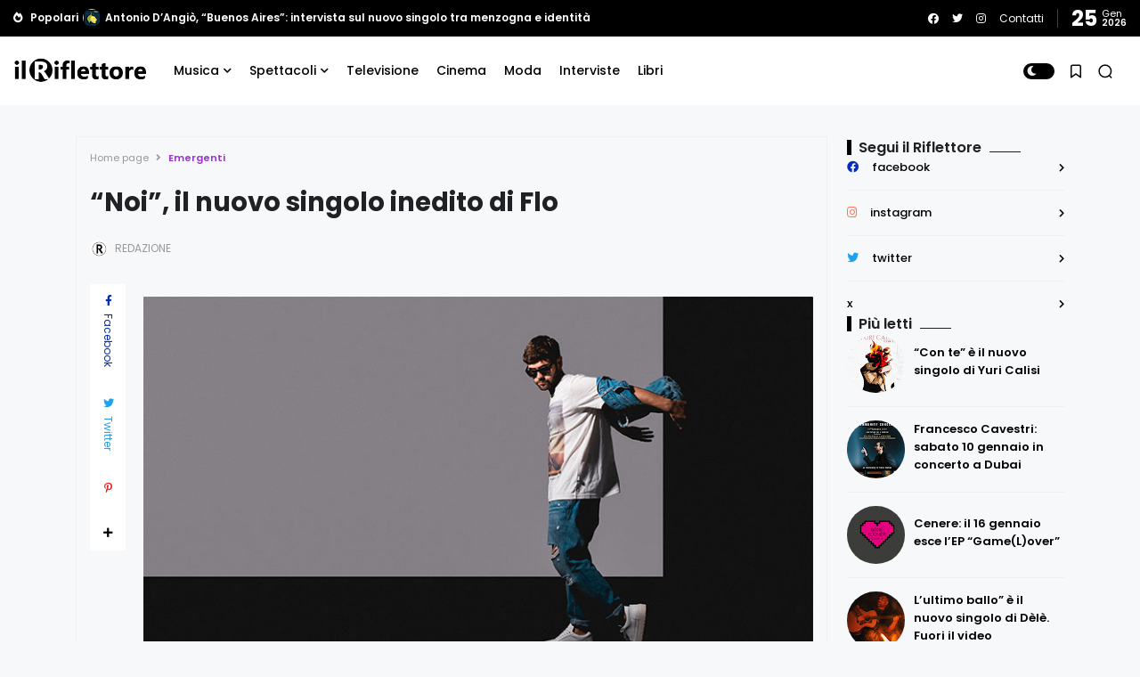

--- FILE ---
content_type: text/html; charset=UTF-8
request_url: https://www.ilriflettore.it/2023/08/noi-il-nuovo-singolo-inedito-di-flo.html
body_size: 43319
content:
<!DOCTYPE html>
<html class='ltr' dir='ltr' lang='it' xmlns='http://www.w3.org/1999/xhtml' xmlns:b='http://www.google.com/2005/gml/b' xmlns:data='http://www.google.com/2005/gml/data' xmlns:expr='http://www.google.com/2005/gml/expr'>
<head>
<meta content='text/html; charset=UTF-8' http-equiv='Content-Type'/>
<meta content='width=device-width, initial-scale=1, minimum-scale=1, maximum-scale=1, user-scalable=yes' name='viewport'/>
<title>&#8220;Noi&#8221;, il nuovo singolo inedito di Flo</title>
<link href='//fonts.gstatic.com' rel='dns-prefetch'/>
<link href='//dnjs.cloudflare.com' rel='dns-prefetch'/>
<link href='//1.bp.blogspot.com' rel='dns-prefetch'/>
<link href='//2.bp.blogspot.com' rel='dns-prefetch'/>
<link href='//3.bp.blogspot.com' rel='dns-prefetch'/>
<link href='//4.bp.blogspot.com' rel='dns-prefetch'/>
<link href='//www.blogger.com' rel='dns-prefetch'/>
<meta content='blogger' name='generator'/>
<link href='https://www.ilriflettore.it/favicon.ico' rel='icon' type='image/x-icon'/>
<link href='https://www.ilriflettore.it/2023/08/noi-il-nuovo-singolo-inedito-di-flo.html' rel='canonical'/>
<meta content='Il Riflettore: musica, libri, cinema e interviste esclusive. Esplora lo spettacolo in tutte le sue sfaccettature.' name='description'/>
<link href='https://blogger.googleusercontent.com/img/b/R29vZ2xl/AVvXsEg7xA0mxGHKA8mRFyD-4u839CoqfsaX98ijMEoQUHGXDJSVuPiOa5V322gXHdE4X_Vf-6_QsPrF-VnDLFoDMzXlFD6wqUz3nvaA7WypB4yJ121T_6YE8YF3VUfIpSrzhJwbcUwDuXH-Jd4bFOeN9DoW01hlkyX8Y6UfuXfq3C0UeChOcW6vo3lmlBt1P8g/w1600/Flo_02_phManuel-Guaglianone.jpg' rel='image_src'/>
<!-- Metadata for Open Graph protocol. See http://ogp.me/. -->
<meta content='it' property='og:locale'/>
<meta content='article' property='og:type'/>
<meta content='“Noi”, il nuovo singolo inedito di Flo' property='og:title'/>
<meta content='https://www.ilriflettore.it/2023/08/noi-il-nuovo-singolo-inedito-di-flo.html' property='og:url'/>
<meta content='Il Riflettore: musica, libri, cinema e interviste esclusive. Esplora lo spettacolo in tutte le sue sfaccettature.' property='og:description'/>
<meta content='Il Riflettore' property='og:site_name'/>
<meta content='https://blogger.googleusercontent.com/img/b/R29vZ2xl/AVvXsEg7xA0mxGHKA8mRFyD-4u839CoqfsaX98ijMEoQUHGXDJSVuPiOa5V322gXHdE4X_Vf-6_QsPrF-VnDLFoDMzXlFD6wqUz3nvaA7WypB4yJ121T_6YE8YF3VUfIpSrzhJwbcUwDuXH-Jd4bFOeN9DoW01hlkyX8Y6UfuXfq3C0UeChOcW6vo3lmlBt1P8g/w1600/Flo_02_phManuel-Guaglianone.jpg' property='og:image'/>
<meta content='https://blogger.googleusercontent.com/img/b/R29vZ2xl/AVvXsEg7xA0mxGHKA8mRFyD-4u839CoqfsaX98ijMEoQUHGXDJSVuPiOa5V322gXHdE4X_Vf-6_QsPrF-VnDLFoDMzXlFD6wqUz3nvaA7WypB4yJ121T_6YE8YF3VUfIpSrzhJwbcUwDuXH-Jd4bFOeN9DoW01hlkyX8Y6UfuXfq3C0UeChOcW6vo3lmlBt1P8g/w1600/Flo_02_phManuel-Guaglianone.jpg' name='twitter:image'/>
<meta content='summary_large_image' name='twitter:card'/>
<meta content='“Noi”, il nuovo singolo inedito di Flo' name='twitter:title'/>
<meta content='https://www.ilriflettore.it/2023/08/noi-il-nuovo-singolo-inedito-di-flo.html' name='twitter:domain'/>
<meta content='Il Riflettore: musica, libri, cinema e interviste esclusive. Esplora lo spettacolo in tutte le sue sfaccettature.' name='twitter:description'/>
<link rel="alternate" type="application/atom+xml" title="Il Riflettore - Atom" href="https://www.ilriflettore.it/feeds/posts/default" />
<link rel="alternate" type="application/rss+xml" title="Il Riflettore - RSS" href="https://www.ilriflettore.it/feeds/posts/default?alt=rss" />
<link rel="service.post" type="application/atom+xml" title="Il Riflettore - Atom" href="https://www.blogger.com/feeds/2690585437599134483/posts/default" />

<link rel="alternate" type="application/atom+xml" title="Il Riflettore - Atom" href="https://www.ilriflettore.it/feeds/1932314894984109332/comments/default" />
<!-- Font Awesome Free -->
<link href='https://use.fontawesome.com/releases/v5.15.4/css/all.css' rel='stylesheet'/>
<!-- Google Font -->
<link as='style' href='https://fonts.googleapis.com/css2?family=Poppins:wght@400;500;600;700&display=swap' rel='stylesheet'/>
<!-- Theme CSS Style -->
<style id='page-skin-1' type='text/css'><!--
/*!***************************************************************
* Theme Name          : Gello
* Theme Version       : 1.0.0
* Theme Designer      : IW Studio
* Theme Description   : Magazine & News Blogger Theme
****************************************************************/
/*-- Theme Properties --*/
:root{
--body-font:normal normal 14px Poppins;
--body-bg:#f7f8f9 none repeat fixed top center;
--body-bgc:#f7f8f9;
--hLogo-size:150px;
--main-color:#9932cc;
--child-color:#d88df7;
--text-color:#202124;
--link-color:#000000;
--ticker-bg:#000000;
--ticker-c:#ffffff;
--widget-bg:#ffffff;
--mega-bg:#ffffff;
--links-bg:#f5f8fa;
--quotes-bg:#ffffff;
--quotes-c:#202124;
--check-bg:#4ab33c;
--info-bg:#1528a4;
--exclamation-bg:#dd9d16;
--error-bg:#ef0c0c;
--border-radius:1px;
--border-c:#efefef;
--transition: all .3s;
--transition-2: all .4s ease;
--transform: translateX(-4%);
}
html.dark{
--body-bg:#242d4a none repeat fixed top left;
--body-bgc:#242d4a;
--main-color:#7B1FA2;
--child-color:#6010a9;
--text-color:#e7e7e7;
--link-color:#e7e7e7;
--widget-bg:#1d2239;
--mega-bg:#1d2239;
--links-bg:#252f59;
--border-c:#1d2545;
--quotes-bg:#1d2239;
--quotes-c:#e7e7e7;
}
html.rtl{
--body-font: normal normal 15px 'Tajawal',sans-serif;
--transform: translateX(4%);
}
/*!**********************************
* Reset
*************************************/
html {
position: relative;
-webkit-text-size-adjust: 100%;
}
a,
abbr,
acronym,
address,
applet,
b,
big,
blockquote,
body,
caption,
center,
cite,
code,
dd,
del,
dfn,
div,
dl,
dt,
em,
fieldset,
font,
form,
h1,
h2,
h3,
h4,
h5,
h6,
html,
i,
iframe,
img,
ins,
kbd,
label,
legend,
li,
object,
p,
pre,
q,
s,
samp,
small,
span,
strike,
strong,
sub,
sup,
table,
tbody,
td,
tfoot,
th,
thead,
tr,
tt,
u,
ul,
var {
padding: 0;
margin: 0;
border: 0;
outline: 0;
vertical-align: baseline;
background: 0;
text-decoration: none;
}
iframe {
border-radius: var(--border-radius);
max-width: 100%;
}
ol,
ul {
padding: 0;
list-style: none;
margin: 0;
}
u {
text-decoration: underline;
}
strike {
text-decoration: line-through;
}
pre {
white-space: pre-wrap;
}
.clear,
.clearfix {
clear: both;
}
a[style*="1em"] {
margin: 0 !important;
}
/*!**********************************
* General
***********************************/
.quickedit,
.cookie-choices-info,
a[href="[bookmarks]"],
a[href="[contactus]"] {
display:none;
visibility:hidden;
opacity:0
}
h1,
h2,
h3,
h4,
h5,
h6 {
word-wrap: break-word;
font-weight: 600;
}
.postBody {
line-height: 1.8;
}
.postBody h1,
.postBody h2,
.postBody h3 {
margin-top: 1em;
margin-bottom: 1em;
color: var(--link-color);
}
.postBody ul {
list-style: disc;
}
.postBody ol {
list-style: decimal;
}
.postBody ul,
.postBody ol {
margin: 0 0 0 1.2em;
}
.rtl .postBody ul,
.rtl .postBody ol {
margin: 0 1.2em 0 0;
}
.postBody p {
margin-top: 1em;
margin-bottom: 1em;
}
li > ul,
li > ol {
margin: 0;
}
b,
strong {
font-weight: 600;
}
dfn,
cite,
em,
i {
font-style: normale;
}
abbr,
acronym {
cursor: help;
}
mark,
ins {
text-decoration: none;
}
img {
height: auto;
max-width: 100%;
border-radius: var(--border-radius);
}
button,
input,
select,
textarea {
vertical-align:baseline;
*vertical-align:middle;
border: 0;
background: 0;
}
button,
html input[type="button"],
input[type="reset"],
input[type="submit"]{
border:0;
outline:none;
cursor:pointer;
padding:0;
-webkit-appearance:button
}
input[type="checkbox"],
input[type="radio"]{
box-sizing:border-box;
padding:0
}
input[type="search"]{
-webkit-appearance:textfield;
-webkit-box-sizing:content-box;
-moz-box-sizing:content-box;
box-sizing:content-box
}
input[type="search"]::-webkit-search-decoration{
-webkit-appearance:none
}
button::-moz-focus-inner,
input::-moz-focus-inner{
border:0;
padding:0
}
input[type="text"],
input[type="email"],
input[type="password"],
input[type="search"],
input[type="url"]{
border:0;
font-size:inherit;
padding:0;
}
input[type="text"]:focus,
input[type="email"]:focus,
input[type="password"]:focus,
input[type="search"]:focus,
input[type="url"]:focus,
textarea:focus{
outline:none;
}
a {
color: var(--link-color);
text-decoration: none;
}
a:active,
a:focus,
a:hover {
color: var(--main-color);
}
.dark a:active,
.dark a:focus,
.dark a:hover {
color: #fff;
}
*,
:after,
:before {
-webkit-box-sizing: border-box;
-moz-box-sizing: border-box;
box-sizing: border-box;
}
.fa,
.fas {
font-weight: 900;
}
.fa,
.far,
.fas {
font-family: "Font Awesome 5 Free";
}
.faStyle a:before,
.fab{
font-family:"Font Awesome 5 Brands";
}
body {
position: relative;
background: var(--body-bg);
color: var(--text-color);
font: var(--body-font);
}
body.offScroll {
overflow: hidden;
height: 100%;
}
.no-items.section,
.settings.wrapper,
.postaAds.wrapper {
opacity:0;
visibility: hidden;
display: none;
}
.ads {
text-align: center;
}
/*====== Widgets Heading ======*/
.widget-heading {
position: relative;
display: flex;
align-items: center;
justify-content: space-between;
}
.widget-heading h3 {
position: relative;
}
.widget-heading > *:not(:last-child) {
margin: 0 15px 0 0;
}
.rtl .widget-heading > *:not(:last-child) {
margin: 0 0 0 15px;
}
.viewAll,
.clearAll {
margin-inline-start: auto;
font-size: 10px;
color: #999;
}
/*====== Multiple Post ======*/
.gridLayout .posts {
display: -ms-grid;
display: grid;
grid-gap: 20px;
-ms-grid-gap: 20px;
}
.post {
position: relative;
}
.postImage {
position: relative;
overflow: hidden;
}
.comment .hasImage,
.category .hasImage,
.post .hasImage,
.category .noImage,
.post .noImage {
display: block;
width: 100%;
height: 100%;
background-size: cover;
background-position: center;
background-repeat: no-repeat;
}
.post .hasImage {
width: 105%;
}
.postCat {
font-size: 11px;
font-weight: 600;
}
.postCat a {
color: var(--main-color);
}
.postSnippet {
color: #676767;
font-size: 12px;
margin-bottom: 15px;
}
.dark .postSnippet {
color: #cdcdcd;
}
.postMeta {
display: flex;
align-items: center;
font-size: 12px;
color: #999;
flex-wrap: wrap;
}
.postMeta > span {
display: flex;
align-items: center;
}
.postMeta > span:not(:last-child) {
margin: 0 5px 0 0;
}
.rtl .postMeta > span:not(:last-child) {
margin: 0 0 0 5px;
}
.postAuthor {
text-transform: uppercase;
}
.postMeta > span:not(:last-child):after {
content: '';
width: 3px;
height: 3px;
background-color: #999;
border-radius: 100px;
margin: 0 2px 0 7px;
}
.rtl .postMeta > span:not(:last-child):after {
margin: 0 7px 0 2px;
}
.postMeta > span.postCat:after {
display:none;
}
/*====== Image Hove Effect ======*/
.postImage .hasImage.lazy {
transition: var(--transition-2);
-webkit-transition: var(--transition-2);
}
.postImage:hover .hasImage.lazy {
-webkit-transform: var(--transform);
transform: var(--transform);
}
/*====== Video Icon ======*/
.slider-2 .post:not(.item-2) [data-icon="video"]:after,
.FeaturedPost [data-icon="video"]:after {
top: 25px;
left: 25px;
right: auto;
transform: none;
}
.rtl .slider-2 .post:not(.item-2) [data-icon="video"]:after,
.rtl .FeaturedPost [data-icon="video"]:after {
right: 25px;
left: auto;
}
.sided-4 [data-icon="video"]:after {
top: 8px;
right: 8px;
left: auto;
transform: none;
width: 20px;
height: 20px;
border-radius: 1px;
}
.rtl .sided-4 [data-icon="video"]:after {
left: 8px;
right: auto;
}
.FeaturedPost [data-icon="video"]:after {
right: 65px;
left: auto;
}
.rtl .FeaturedPost [data-icon="video"]:after {
left: 65px;
right: auto;
}
[data-icon="video"]:after {
content: "";
position: absolute;
width: 30px;
height: 30px;
background-color: rgb(255 255 255);
background-image: url("data:image/svg+xml,%3Csvg xmlns='http://www.w3.org/2000/svg' aria-hidden='true' role='img' width='1em' height='1em' preserveAspectRatio='xMidYMid meet' viewBox='0 0 24 24'%3E%3Cpath fill='%23000' d='M18 7c0-1.103-.897-2-2-2H4c-1.103 0-2 .897-2 2v10c0 1.103.897 2 2 2h12c1.103 0 2-.897 2-2v-3.333L22 17V7l-4 3.333V7z'/%3E%3C/svg%3E%0A");
top: 50%;
right: 50%;
background-repeat: no-repeat;
background-position: center;
transform: translate(50%,-50%);
border-radius: 10px;
transition: var(--transition);
}
.post:hover [data-icon="video"]:after {
opacity: 0;
}
/*====== Mega Tabs ======*/
.tabsLoading.loader-1 {
position: absolute;
width: 100%;
height: 100%;
top: 0;
background-image: linear-gradient(to top left, var(--widget-bg) -30%,#0000 310%);
}
.tabContent {
position: relative;
}
/*====== Post Save Button ======*/
.postSave {
position: absolute;
display: flex;
top: calc(50% - 15px);
left: calc(50% - 15px);
width: 30px;
height: 30px;
background-color: rgba(255,255,255);
align-items: center;
justify-content: center;
border-radius: 10px;
opacity: 0;
transition: var(--transition);
}
.post:hover > .postImage .postSave {
opacity: 1;
}
.postSave.filled {
opacity: 1;
}
.postSave.filled svg {
fill: #000;
}
/*====== Post Rank ======*/
.postRank {
position: absolute;
bottom: 0;
right: 0;
padding: 0 40px 0 5px;
background-color: var(--child-color);
color: #fff;
font-weight: 500;
font-size: 11px;
}
.rtl .postRank {
right: auto;
left: 0;
padding: 0 5px 0 40px;
}
/*====== Bookmark Page ======*/
.bookMarks-wrapper .posts {
display: -ms-grid;
display: grid;
grid-gap: 20px;
-ms-grid-gap: 20px;
}
.noSecSide .bookMarks-wrapper .posts,
.noSide .bookMarks-wrapper .posts {
grid-template-columns: 1fr 1fr;
}
.bookMarks-wrapper .post {
display: flex;
}
.bookMarks-wrapper .postTitle {
font-size: 15px;
margin-top: 15px;
margin-bottom: 15px;
}
.bookMarks-wrapper .postImage {
width: 150px;
height: 135px;
flex: 0 0 150px;
margin: 0 15px 0 0;
border-radius: var(--border-radius);
}
.rtl .bookMarks-wrapper .postImage {
margin: 0 0 0 15px;
}
.bookMarks-wrapper .postImage span {
display: block;
width: 105%;
height: 100%;
background-size: cover;
background-position: center;
background-repeat: no-repeat;
}
.bookMarks-wrapper .postImage span {
transition: var(--transition-2);
-webkit-transition: var(--transition-2);
}
.bookMarks-wrapper .postImage:hover span {
-webkit-transform: var(--transform);
transform: var(--transform);
}
/*!**********************************
* ShortCode
***********************************/
/*====== Drop Caps ======*/
.postBody a[href="#dropcap"] {
font-size: 73px;
font-weight: 500;
line-height: 62px;
float: left;
display: inline-block;
margin: 0 10px 0 0;
pointer-events: none;
cursor: default;
}
.rtl .postBody a[href="#dropcap"] {
float: right;
margin: 0 0 0 10px;
}
/*====== Links ======*/
.postBody.content a:not([class],[style],[imageanchor],[href="#dropcap"],.title) {
background-image: linear-gradient(to top left, var(--main-color) -2500%,#0000 300%);
}
.postBody.content a:not([class],[style],[imageanchor],[href="#dropcap"],.title) {
-webkit-transition: .4s;
transition: .4s;
background-position: 0 100%;
background-repeat: repeat-x;
font-weight: 600;
background-size: 4px 3px;
text-decoration: none;
-webkit-transition: background-size .2s;
transition: all .5s;
}
.postBody.content a:not([class],[style],[imageanchor],[href="#dropcap"],.title):hover {
background-size: 4px 50px;
}
/*====== Buttons ======*/
.postBody a.faStyle {
color: var(--main-color);
background-image: linear-gradient(to top left, var(--main-color) -2500%,#0000 300%);
padding: 10px 20px;
display: inline-block;
border-radius: 1px;
margin-bottom: 6px;
}
.postBody a.faStyle:not(.noTxt) i {
margin: 0 10px 0 0;
}
.rtl .postBody a.faStyle:not(.noTxt) i {
margin: 0 0 0 10px;
}
/*====== Block Quote ======*/
.postBody blockquote {
border-top: 1px solid var(--border-c);
border-bottom: 1px solid var(--border-c);
border-radius: 1px;
padding: 30px 30px 30px 70px;
position: relative;
display: block;
}
.postBody blockquote:not(.faStyle):before {
content: "\f10e";
font-family: 'Font Awesome 5 Free';
font-weight: 600;
position: absolute;
left: 30px;
}
/*====== Alert Msgs ======*/
.postBody blockquote.faStyle {
background-color: var(--main-color);
color: #fff;
padding: 15px;
display: inline-block;
border-radius: 1px;
margin: 5px 0;
}
.postBody blockquote.check {
background-color: #0000;
background-image: linear-gradient(to top left, var(--check-bg) -2500%,#0000 300%);
color: var(--check-bg);
}
.postBody blockquote.info {
background-color: #0000;
background-image: linear-gradient(to top left, var(--info-bg) -2500%,#0000 300%);
color: var(--info-bg);
}
.postBody blockquote.exclamation {
background-color: #0000;
background-image: linear-gradient(to top left, var(--exclamation-bg) -2500%,#0000 300%);
color: var(--exclamation-bg);
}
.postBody blockquote.times {
background-color: #0000;
background-image: linear-gradient(to top left, var(--error-bg) -2500%,#0000 300%);
color: var(--error-bg);
}
.postBody blockquote.faStyle i {
width: 23px;
height: 23px;
display: inline-flex;
align-items: center;
justify-content: center;
font-size: 12px;
}
.postBody blockquote.faStyle:not(.noTxt) i {
margin: 0 10px 0 0;
}
.rtl .postBody blockquote.faStyle:not(.noTxt) i {
margin: 0 0 0 10px;
}
/*====== Post Rank ======*/
a[href="#isScore"] {
display: none;
}
.post-rank-wrapper {
display: grid;
grid-template-columns: auto 1fr;
background-image: linear-gradient(to top left, var(--main-color) -2500%,#0000 300%);
margin: 5px 0;
}
.post-rank-item {
padding: 15px;
}
.post-rank-item:last-child {
grid-row: 1/ span 2;
grid-column: 1;
background-color: var(--main-color);
display: flex;
color: #fff;
justify-content: center;
}
.post-rank-label {
display: flex;
justify-content: space-between;
}
.post-rank-item:last-child .post-rank-label {
flex-direction: column;
}
.post-rank-item:last-child .post-rank-label strong {
font-size: 30px;
}
.post-rank-item:last-child .post-rank-progress {
display: none;
}
.post-rank-progress {
display: flex;
background-image: linear-gradient(to top left, var(--main-color) -2500%,#0000 300%);
border-radius: var(--border-radius);
}
.post-rank-progress-bar {
background-color: var(--main-color);
height: 5px;
transition: width 400ms ease;
border-radius: var(--border-radius);
width: 0;
}
/*!**********************************
* Header
*************************************/
.header.wrapper {
position: relative;
width: 100%;
z-index: 1;
transition: var(--transition);
}
.header.fixed {
position: fixed;
max-width: 100%;
top: 0;
padding: 0;
}
.header.fixed .mainBar {
margin: 0;
}
.header.fixed .mainBar .rowThree {
opacity: 0;
visibility: hidden;
}
/*====== mainBar ======*/
.mainBar {
width: 100%;
position: relative;
}
.mainBar .rowOne {
width: 100%;
position: relative;
}
.mainBar .rowTwo {
position: relative;
justify-content: space-between;
padding: 0 15px;
background-color: var(--widget-bg);
border-radius: 1px;
}
.dark .mainBar .rowTwo {
background-image: linear-gradient(90deg, var(--main-color) 0, var(--child-color) 100%);
}
.mainBar .rowTwo,
.mainBar .rowTwo .colOne {
display: flex;
align-items: center;
width: 100%;
}
.mainBar .rowTwo .colOne > div:not(:last-child) {
margin: 0 30px 0 0;
}
.rtl .mainBar .rowTwo .colOne > div:not(:last-child) {
margin: 0 0 0 30px;
}
.mainBar .rowTwo.noMenu {
padding: 15px;
}
.mainBar .rowTwo .colTwo ul {
display: flex;
align-items: center;
}
.mainBar .rowTwo .colTwo ul li:not(:last-child) {
margin: 0 15px 0 0;
}
.rtl .mainBar .rowTwo .colTwo ul li:not(:last-child) {
margin: 0 0 0 15px;
}
.mainBar .rowTwo .colTwo ul li:not([class]) {
display: none;
}
/*------ ticker ------*/
.mainBar .rowThree {
display: flex;
justify-content: space-between;
background-color: var(--ticker-bg);
color: var(--ticker-c);
padding: 0 15px;
}
.mainBar .rowThree a {
color: var(--ticker-c);
}
.mainBar .rowThree .colOne {
display: flex;
align-items: center;
padding: 10px 0;
}
.mainBar .rowThree .colOne.no-items {
display: none;
}
.mainBar .rowThree .colOne a {
font-size: 12px
}
.mainBar .rowThree .colTwo {
padding: 10px 0;
}
.mainBar .rowThree ul {
display: flex;
flex-wrap: wrap;
align-items: center;
}
.mainBar .rowThree .showBar {
display: none;
}
.mainBar .rowThree li:not(:last-child) {
margin: 0 15px 0 0;
}
.rtl .mainBar .rowThree li:not(:last-child) {
margin: 0 0 0 15px;
}
.mainBar .rowThree .PopularPosts {
display: flex;
align-items: center;
}
.mainBar .rowThree .title {
font-size: 12px;
margin: 0 5px 0 0;
}
.mainBar .rowThree .title:before {
content: "\f7e4";
font-family: 'font awesome 5 free';
margin: 0 5px 0 0;
font-weight: 600;
}
.rtl .mainBar .rowThree .title,
.rtl .mainBar .rowThree .title:before {
margin: 0 0 0 5px;
}
.mainBar .rowThree .itemWrap:not(.item-0) {
display: none;
}
.mainBar .rowThree .post {
display: flex;
align-items: center;
flex-wrap: wrap;
}
.mainBar .rowThree .post > *:not(:last-child) {
margin: 0 5px 0 0;
}
.rtl .mainBar .rowThree .post > *:not(:last-child) {
margin: 0 0 0 5px;
}
.mainBar .rowThree .postTitle {
font-size: 12px;
}
.mainBar .rowThree .postImage {
width: 20px;
height: 20px;
flex: 0 0 20px;
border-radius: 100px;
}
.mainBar .rowThree .postImage [data-icon="video"]:after {
opacity: 0;
visibility: hidden;
}
/*------ curDate ------*/
.curDate {
display: flex;
align-items: center;
line-height: 1;
}
.curDate .curDay {
font-size: 24px;
font-weight: 700;
margin: 0 5px 0 0;
line-height: .8;
}
.rtl .curDate .curDay {
margin: 0 0 0 5px;
}
.curDate .curMonthYear {
display: flex;
flex-direction: column;
font-weight: 400;
font-size: 11px;
}
.curDate .curMonthYear strong {
font-size: 10px;
}
.curDate:not(:first-child) {
border-left: 1px solid #ffffff40;
padding: 0 0 0 15px;
}
.rtl .curDate:not(:first-child) {
border-right: 1px solid #ffffff40;
border-left: 0;
padding: 0 15px 0 0;
}
.curDate:first-child:not(:last-child) {
border-right: 1px solid #ffffff40;
padding: 0 15px 0 0;
}
.rtl .curDate:first-child:not(:last-child) {
border-left: 1px solid #ffffff40;
border-right: 0;
padding: 0 0 0 15px;
}
.curDate:not(:first-child,:last-child) {
border-right: 1px solid #ffffff40;
padding: 0 15px 0 15px;
}
.rtl .curDate:not(:first-child,:last-child) {
border-right: 1px solid #ffffff40;
padding: 0 15px 0 15px;
}
/*------ slidePanel ------*/
.panelOpen a {
display: grid;
grid-template-columns: 1fr 1fr;
grid-gap: 5px;
}
.panelOpen i {
border: 0px solid currentColor;
box-shadow: 0px 0px 0px 1.4px currentColor;
width: 4px;
height: 4px;
display: block;
border-radius: 1px;
}
.slidePanel {
position: fixed;
top: 0;
left: 0;
height: 100%;
width: 100%;
visibility: hidden;
z-index: 2;
}
.slidePanel.visible {
visibility: visible;
}
.slidePanel:after {
position: absolute;
content: "";
background-color: var(--links-bg);
opacity: .99;
top: 0;
bottom: 0;
left: 0;
width: 100%;
height: 100%;
cursor: pointer;
}
.panelInner {
position: fixed;
max-width: 300px;
width: 100%;
height: 100%;
top: 0;
background-color: var(--widget-bg);
z-index: 1;
transform: translate3d(-100%, 0, 0);
transition: var(--transition);
}
.rtl .panelInner {
transform: translate3d(100%, 0, 0);
}
.slidePanel.visible .panelInner {
transform: translate3d(0, 0, 0);
}
.panelHeader {
display: flex;
justify-content: space-between;
align-items: center;
height: 65px;
padding: 10px 15px;
}
.panelHeader img {
display: block;
width: 100%;
max-width: 70px;
}
.panelContent {
padding: 15px;
overflow: auto;
height: calc(100% - 65px);
}
.panelContent::-webkit-scrollbar {
width: 12px;
}
.panelContent::-webkit-scrollbar-track {
background-color: var(--widget-bg);
}
.panelContent::-webkit-scrollbar-thumb {
background-color: var(--main-color);
border: 4px solid var(--widget-bg);
border-radius: 1px;
}
.panelContent .widget {
border-radius: 1px;
margin-bottom: 25px;
display: grid;
grid-row-gap: 20px;
}
.panelContent #menu-2 > li > ul {
padding: 0 0 0 5px;
}
.rtl .panelContent #menu-2 > li > ul {
padding: 0 5px 0 0;
}
.panelContent #menu-2 > li > a {
font-weight: 500;
}
.panelContent #menu-2 li a {
padding: 5px 0;
display: inline-block;
}
.panelContent #menu-2 .hasMenu > a {
display: flex;
align-items: center;
justify-content: space-between;
}
.panelContent #menu-2 .hasMenu > a:after {
content: "\f054";
font-size: 9px;
font-weight: 600;
font-family: 'Font Awesome 5 Free';
}
.rtl .panelContent #menu-2 .hasMenu > a:after {
content: "\f053";
}
.panelContent #menu-2 .hasMenu.down > a:after {
content: "\f078";
}
.panelContent #menu-2 .subItem {
display: none;
}
.panelContent #menu-2 .hasMenu.down .subItem {
display: block;
}
.panelContent #menu-2 .subMenu li {
margin-top: 10px;
}
/*------ mainBar Logo ------*/
.mainBar .headerLogo img {
width: var(--hLogo-size);
flex: 0 0 var(--hLogo-size);
display: flex;
border-radius: 0;
}
.mainBar .headerTitle .title {
font-size: 26px;
font-weight: 900;
}
/*------ mainBar Menu ------*/
.mainMenu #menu-1 {
display: flex;
align-items: center;
flex-wrap: wrap;
}
.mainMenu #menu-1 > li:not(:last-child) {
margin: 0 20px 0 0;
}
.rtl .mainMenu #menu-1 > li:not(:last-child) {
margin: 0 0 0 20px;
}
.mainMenu #menu-1 ul li {
position: relative;
}
.mainMenu #menu-1 .subItem {
display: none;
}
.mainMenu #menu-1 > li >  a {
position: relative;
font-weight: 500;
padding: 28px 0;
display: flex;
align-items: center;
}
.mainMenu #menu-1 > li > a:before {
position: absolute;
content: "";
height: 3px;
background-color: var(--main-color);
right: 1px;
margin: 0 auto;
bottom: 0;
width: calc(100% - 1px);
transition: var(--transition-2);
transform: scaleX(0);
transform-origin: top center;
}
.dark .mainMenu #menu-1 > li > a:before {
background-color: var(--link-color);
}
.mainMenu #menu-1 > li:hover > a:before {
transform: scaleX(1);
}
.mainMenu #menu-1 > li >  a:after {
margin: 0 0 0 5px;
}
.rtl .mainMenu #menu-1 > li >  a:after {
margin: 0 5px 0 0;
}
.mainMenu #menu-1 > li > ul {
position: absolute;
visibility: hidden;
opacity: 0;
background-color: var(--mega-bg);
transform: translateY(-10px);
transition: var(--transition);
pointer-events: none;
}
.mainMenu #menu-1 > li:hover > ul {
visibility: visible;
opacity: 1;
z-index: 1;
transform: translateY(0);
pointer-events: auto;
}
/*------ Sub Menu ------*/
.mainMenu .hasMenu > a:after {
content: "\f078";
font-weight: 600;
font-size: 10px;
font-family: "Font Awesome 5 Free";
}
.mainMenu .subMenu {
width: 150px;
border-radius: 1px;
}
.mainMenu #menu-1 .subMenu .subItem {
display: block;
}
.mainMenu .subMenu .subItem:not(:last-child) {
border-bottom: 1px solid #7878780d;
}
.mainMenu .subMenu .subItem a {
padding: 10px;
display: flex;
}
/*------ Chunked Menu ------*/
.mainMenu .subMenu.chunked {
display: grid;
grid-template-columns: auto auto auto auto auto auto;
width: auto;
grid-gap: 50px;
padding: 15px;
left: 0;
right: 0;
border-top: 1px solid var(--border-c);
}
.mainMenu .subMenu.chunked .subItem {
border: 0;
}
.mainMenu .subMenu.chunked .subItem:first-child a {
font-weight: 600;
font-size: 16px;
}
/*------ Mega Menu ------*/
.mainMenu .hasMega > a:after {
content: "\f078";
font-weight: 600;
font-size: 10px;
font-family: "Font Awesome 5 Free";
}
.mainMenu .megaMenu {
display: flex;
width: 100%;
left: 0;
right: 0;
overflow: hidden;
border-radius: 1px;
border-top: 1px solid var(--border-c);
}
.mainMenu .megaMenu .tabsSelect {
width: 223px;
flex: 0 0 223px;
display: flex;
flex-direction: column;
padding: 15px;
background-image: linear-gradient(to top left, var(--main-color) -2500%,#0000 300%);
}
.mainMenu .megaMenu .tabsSelect li:not(:last-child) {
margin-bottom: 15px;
}
.mainMenu .megaMenu .tabsSelect li {
font-weight: 500;
display: flex;
align-items: center;
justify-content: space-between;
}
.mainMenu .megaMenu .tabsSelect .active:after {
content: "\f105";
font-family: 'Font Awesome 5 Free';
font-weight: 600;
color: var(--main-color);
}
.rtl .mainMenu .megaMenu .tabsSelect .active:after {
content: "\f104";
}
.mainMenu .megaMenu .tabsSelect .active a {
color: var(--main-color);
}
.megaMenu .tabContent:not(.active) {
display: none;
}
.mainMenu .posts {
display: grid;
grid-template-columns: 1fr 1fr 1fr 1fr;
grid-gap: 20px;
padding: 20px;
}
.mainMenu .megaMenu .tabsContainer {
width: 100%;
}
.mainMenu .megaMenu .tabsContainer .posts {
grid-template-columns: 1fr 1fr 1fr;
}
.mainMenu .posts::-webkit-scrollbar {
height: 12px;
}
.mainMenu .posts::-webkit-scrollbar-track {
background-color: var(--border-c);
}
.mainMenu .posts::-webkit-scrollbar-thumb {
background-color: var(--main-color);
border: 4px solid var(--border-c);
border-radius: 1px;
}
.mainMenu .post {
display: flex;
}
.mainMenu .postImage {
width: 105px;
height: 90px;
margin: 0 15px 0 0;
flex: 0 0 105px;
border-radius: var(--border-radius);
}
.rtl .mainMenu .postImage {
margin: 0 0 0 15px;
}
.mainMenu .postTitle {
font-size: 13px;
margin-bottom: 10px;
}
.mainMenu .postCat,
.mainMenu .postAuthor {
display: none;
}
/*------ Popup Search ------*/
.searchOpen a {
display: grid;
}
.popSearch {
position: fixed;
top: 0;
left: 0;
right: 0;
bottom: 0;
background-color: var(--widget-bg);
opacity: .99;
z-index: 2;
width: 100%;
height: 100%;
display: none;
}
.popSearch.visible {
display: flex;
}
.popSearch .searchInner {
margin: auto;
max-width: 600px;
position: relative;
width: 100%;
padding-left: 15px;
padding-right: 15px;
}
.popSearch form {
width: 100%;
padding: 20px 15px;
background-image: linear-gradient(to top left, var(--main-color) -2500%,#0000 300%);
font-size: 19px;
color: var(--main-color);
display: flex;
justify-content: space-between;
border-radius: 1px;
}
.popSearch button {
color: var(--main-color);
margin: 0 0 0 10px;
}
.rtl .popSearch button {
margin: 0 10px 0 0;
}
.popSearch input {
color: var(--main-color);
width: 100%;
padding: 0;
}
.popSearch input[type="text"]::placeholder {
color: var(--main-color);
}
.searchResults {
position: relative;
display: grid;
grid-gap: 20px;
width: 100%;
max-height: 405px;
overflow: auto;
border-top: 1px solid var(--mega-bg);
background-color: var(--widget-bg);
padding: 15px 0;
border-radius: 1px;
}
.searchResults h4 {
color: #999;
font-weight: 400;
}
.searchResults::-webkit-scrollbar {
width: 12px;
}
.searchResults::-webkit-scrollbar-track {
background-color: var(--widget-bg);
}
.searchResults::-webkit-scrollbar-thumb {
background-color: var(--main-color);
border: 4px solid var(--widget-bg);
border-radius: 1px;
}
.searchResults .postImage {
width: 70px;
height: 70px;
flex: 0 0 70px;
border-radius: var(--border-radius);
}
.searchResults .posts {
display: flex;
flex-direction: column;
}
.searchResults .post:not(:last-child) {
margin-bottom: 15px;
}
.searchResults .post {
display: flex;
align-items: center;
}
.searchResults .post > div:not(:last-child) {
margin: 0 15px 0 0;
}
.rtl .searchResults .post > div:not(:last-child) {
margin: 0 0 0 15px;
}
.searchResults .postTitle {
font-size: 14px;
margin-bottom: 5px;
}
.searchTags span {
display: inline-block;
padding: 4px 6px;
font-size: 12px;
font-weight: 400;
border-radius: 1px;
border: 1px solid var(--border-c);
margin: 0 5px 0 0;
}
.rtl .searchTags span {
margin: 0 0 0 5px;
}
.searchTags span.postCat a {
color: var(--link-color);
}
/*------ Book Mark Button ------*/
.bookMark a {
display: flex;
align-items: center;
}
.bookMark .bmCount {
position: relative;
display: none;
background-color: #ff0000;
color: #ffffff;
font-size: 11px;
padding: 0 3px;
height: 16px;
border-radius: 1px;
position: relative;
}
/*------ Dark Mode Switcher ------*/
.darkSwitch a {
position: relative;
display: grid;
height: 18px;
width: 35px;
background-color: currentColor;
border-radius: 10px;
align-items: center;
transition: var(--transition);
}
.darkSwitch a:before {
content: "\f186";
font-family: 'Font Awesome 5 Free';
position: absolute;
color: var(--border-c);
width: 18px;
height: 18px;
display: flex;
font-size: 11px;
left: 0;
border-radius: 100px;
font-weight: 600;
align-items: center;
justify-content: center;
transition: .2s;
}
.dark .darkSwitch a:before {
content: "\f185";
transform: translateX(100%);
}
/*!**********************************
* Main Wrapper
*************************************/
.main.wrapper {
position: relative;
width: 100%;
display: flex;
flex-direction: column;
}
.main.wrapper > div:not(:last-child) {
margin-bottom: 35px;
}
.main.noBlock,
body:not(.Multiple) .main.wrapper {
margin-top: 35px;
}
.layouts {
width: 100%;
position: relative;
}
/*====== Block 1 ======*/
.main .rowOne {
width: 100%;
display: flex;
flex-direction: column;
}
.main .rowOne > div:not(:last-child) {
margin-bottom: 35px;
}
.main .rowOne .layoutOne > div:not(:last-child) {
margin-bottom: 20px;
}
/*------ Slider 1 ------*/
.slider-1 .loader-1,
[data-collect*="slider-1"] .loader-1 {
min-height: 120px;
}
.slider-1 {
padding: 15px;
background-color: var(--widget-bg);
border-bottom: 1px solid var(--border-c);
background-image: linear-gradient(to top left, var(--main-color) -2500%,#0000 300%);
}
.slider-1 .slide-2 .postImage {
width: 100%;
height: 130px;
margin-bottom: 15px;
border-radius: var(--border-radius);
}
.slider-1 .slide-2 .postTitle {
font-size: 13px;
margin-bottom: 10px;
margin-top: 10px;
}
.slider-1 .slide-2 .postAuthor {
display: none;
}
/*------ Slider 3 ------*/
.slider-3 .loader-3,
[data-collect*="slider-3"] .loader-1 {
min-height: 120px;
}
.slider-3 {
padding: 15px;
background-color: var(--widget-bg);
border-bottom: 1px solid var(--border-c);
background-image: linear-gradient(to top left, var(--main-color) -2500%,#0000 300%);
}
.slider-3 .slide-2 .post {
display: flex;
align-items: center;
}
.slider-3 .slide-2 .post > div:not(:last-child) {
margin: 0 15px 0 0;
}
.rtl .slider-3 .slide-2 .post > div:not(:last-child) {
margin: 0 0 0 15px;
}
.slider-3 .slide-2 .postImage {
width: 90px;
height: 90px;
flex: 0 0 90px;
border-radius: 100px;
}
.slider-3 .slide-2 .postTitle {
font-size: 13px;
margin-top: 10px;
}
.slider-3 .slide-2 .postMeta {
display: none;
}
/*------ Slider 4 ------*/
.slider-4 {
display: block;
}
.main .rowTwo .slider-4 {
margin-bottom: 35px;
}
.slider-4 .widget-heading {
margin-bottom: 20px;
}
.slider-4 .postImage {
width: 100%;
height: 150px;
}
.slider-4 .postCat {
position: absolute;
top: 0;
left: 0;
padding: 4px 6px;
background-color: var(--main-color);
}
.slider-4 .postCat a {
color: #fff;
}
.slider-4 .postTitle {
font-size: 15px;
margin-top: 15px;
margin-bottom: 15px;
}
.slider-4 .postAuthor {
display: none;
}
.slider-4 .owl-carousel .owl-dots {
text-align: start;
}
/*------ Block 1 Ads ------*/
.main .rowOne .ads {
max-width: 880px;
margin: 0 auto;
position: relative;
}
/*====== Block 2 ======*/
.main .rowTwo {
width: 100%;
max-width: 1140px;
margin: 0 auto;
display: flex;
padding-left: 15px;
padding-right: 15px;
flex-wrap: wrap;
justify-content: flex-start;
-webkit-justify-content: flex-start;
}
.main .rowTwo .widget:not(.Blog,[data-type="Quotes"],.slider-2,.slider-4),
.main .rowTwo .postInner,
.main .rowTwo .blogPosts {
margin-bottom: 35px;
display: grid;
grid-row-gap: 20px;
}
.main .rowTwo .postInner.hasHead .postBody img {
display: none;
}
.main .rowTwo .widget.FeaturedPost,
.main .rowTwo .widget.AdSense,
.main .rowTwo .widget[data-type="Ads"],
.main .rowTwo .widget[data-type="Featured"] {
background-color: #0000;
padding: 0;
}
.main .rowTwo .widget-heading {
padding: 0 0 0 13px;
}
.rtl .main .rowTwo .widget-heading {
padding: 0 13px 0 0;
}
.main .rowTwo .widget-heading:before {
content: "";
position: absolute;
top: auto;
bottom: auto;
background-color: var(--link-color);
left: 0;
height: 70%;
width: 5px;
}
.rtl .main .rowTwo .widget-heading:before {
left: auto;
right: 0;
}
.main .rowTwo .widget-heading h3:after {
content: "";
position: relative;
left: 5px;
width: 35px;
height: 1px;
background-color: var(--text-color);
display: inline-block;
}
.rtl .main .rowTwo .widget-heading h3:after {
left: auto;
right: 5px;
}
/*====== Main Sidebar wrapper ======*/
.mainSide {
width: 22%;
}
.mainSide:not(.hidden) {
margin: 0 0 0 2%;
}
.rtl .mainSide:not(.hidden) {
margin: 0 2% 0 0;
}
.noSide .mainSide {
display:none
}
/*====== Secondary Sidebar wrapper ======*/
.secSide {
width: 22%;
}
.secSide:not(.hidden) {
margin: 0 2% 0 0;
}
.rtl .secSide:not(.hidden) {
margin: 0 0 0 2%;
}
.noSecSide .secSide {
display:none
}
/*====== mainBlog wrapper ======*/
.mainBlog {
width: 52%;
margin: 0 auto 0 0;
}
.rtl .mainBlog {
margin: 0 0 0 auto;
}
.noSide.noSecSide .mainBlog {
width:100%
}
.noSide:not(.noSecSide) .mainBlog,
.noSecSide:not(.noSide) .mainBlog {
width:76%
}
/*====== PopularPosts ======*/
.PopularPosts:not([data-type="Ticker"]) .posts {
display: grid;
grid-gap: 15px;
}
.PopularPosts:not([data-type="Ticker"]) .itemWrap:not(:last-child) {
padding-bottom: 15px;
border-bottom: 1px solid var(--border-c);
}
.PopularPosts:not([data-type="Ticker"]) .post {
display: flex;
align-items: center;
}
.PopularPosts:not([data-type="Ticker"]) .post > div:not(:last-child) {
margin: 0 10px 0 0;
}
.rtl .PopularPosts:not([data-type="Ticker"]) .post > div:not(:last-child) {
margin: 0 0 0 10px;
}
.PopularPosts:not([data-type="Ticker"]) .postImage {
width: 65px;
height: 65px;
flex: 0 0 65px;
border-radius: 100px;
}
.PopularPosts:not([data-type="Ticker"]) .postTitle {
font-size: 13px;
margin-bottom: 5px;
}
/*====== FeaturedPost ======*/
.FeaturedPost .postImage {
height: 350px;
border-radius: 1px;
width: 100%;
}
.FeaturedPost .hasImage.lazy:before {
background-image: linear-gradient(180deg,rgba(0,0,0,0) 0,rgba(0,0,0,0) 45%,rgba(0,0,0,.4) 60%,#000000d9 100%);
position: absolute;
content: '';
width: 100%;
height: 100%;
left: 0;
top: 0;
right: 0;
}
.FeaturedPost .postImage a:not(.postSave):after {
content: "";
position: absolute;
width: 30px;
height: 30px;
background-image: url("data:image/svg+xml,%3Csvg xmlns='http://www.w3.org/2000/svg' viewBox='0 0 24 24' fill='%23fff'%3E%3Cpath d='M18.7167969,12.5253906c-0.7381592-1.3974609-1.8897705-2.5983887-3.2472534-3.4315186L15.0595703,5.925293 C16.2315674,5.0093994,17,3.5991821,17,2c0-1.3740234-2.5917969-2-5-2S7,0.6259766,7,2 c0,1.5993042,0.7684937,3.0095825,1.9406738,3.9254761L8.52948,9.0947876 c-1.3568726,0.8323975-2.5081177,2.0325317-3.2462769,3.430603c-0.3154297,0.5961914-0.3701172,1.3217773-0.1513672,1.9897461 c0.2001953,0.6108398,0.6162109,1.1064453,1.1401367,1.3603516c1.5718994,0.762146,3.3653564,1.0270386,4.8193359,1.098938 l0.409668,6.5568237C11.5175781,23.7949219,11.7358398,24,12,24s0.4824219-0.2050781,0.4990234-0.46875l0.409668-6.5568237 c1.4539795-0.0718994,3.2473755-0.336731,4.8188477-1.0984497c0.5244141-0.2543945,0.9404297-0.75,1.140625-1.3608398 C19.0869141,13.847168,19.0322266,13.121582,18.7167969,12.5253906z'%3E%3C/path%3E%3C/svg%3E");
background-color: #0000;
background-size: 55%;
background-repeat: no-repeat;
background-position: center;
border-radius: 10px;
top: 25px;
right: 25px;
}
.FeaturedPost .postDetails {
position: absolute;
bottom: 0;
padding: 30px;
left: 0;
right: 0;
transition: var(--transition);
}
.FeaturedPost .postCat {
padding: 4px 6px;
background-color: var(--main-color);
}
.FeaturedPost .postCat a {
color: #fff;
}
.FeaturedPost .post:hover .postDetails {
bottom: 10px;
}
.FeaturedPost .postTitle {
margin-top: 15px;
margin-bottom: 15px;
font-size: 19px;
}
.FeaturedPost .postTitle a {
color: #fff;
}
.FeaturedPost .postMeta {
color: #f9f9f9;
}
.FeaturedPost .postSave {
top: 25px;
left: 25px;
}
.rtl .FeaturedPost .postSave {
right: 25px;
left: auto;
}
/*====== LinkList ======*/
.PageList ul,
.LinkList:not([data-type="Icons"],[data-type="Quotes"],[data-type="Nav"]) ul:not(.noDir) {
display: flex;
flex-direction: column;
flex-wrap: wrap;
}
.PageList li:not(:last-child),
.LinkList:not([data-type="Icons"],[data-type="Quotes"],[data-type="Nav"]) ul:not(.noDir) li:not(:last-child,.subItem) {
margin-bottom:10px;
}
/*------ Icons ------*/
.LinkList[data-type="Icons"] ul {
display: grid;
grid-template-columns: 1fr;
grid-gap: 15px;
}
.LinkList[data-type="Icons"] li:not(:last-child) {
border-bottom: 1px solid var(--border-c);
padding-bottom: 15px;
}
.LinkList[data-type="Icons"] li a {
display: flex;
align-items: center;
font-size: 13px;
font-weight: 500;
word-break: break-all;
}
.LinkList[data-type="Icons"] li a:before {
color: var(--child-color);
margin: 0 15px 0 0;
}
.rtl .LinkList[data-type="Icons"] li a:before {
margin: 0 0 0 15px;
}
.LinkList[data-type="Icons"] .hasCount {
display: flex;
flex-wrap: wrap;
align-items: center;
}
.LinkList[data-type="Icons"] .hasCount strong {
color: #999;
font-size: 11px;
font-weight: 400;
margin: 0 0 0 8px;
}
.rtl .LinkList[data-type="Icons"] .hasCount strong {
margin: 0 8px 0 0;
}
.LinkList[data-type="Icons"] li a:after {
content: "\f054";
font-weight: 600;
font-size: 10px;
font-family: "Font Awesome 5 Free";
margin: 0 0 0 auto;
align-self: center;
}
.rtl .LinkList[data-type="Icons"] li a:after {
margin: 0 auto 0 0;
}
/*------ Quotes ------*/
.LinkList[data-type="Quotes"] {
background-color: var(--quotes-bg);
color: var(--quotes-c);
display: block;
padding-top: 10px;
}
.main .rowTwo .LinkList[data-type="Quotes"] {
margin-bottom: 35px;
}
.LinkList[data-type="Quotes"] .widget-heading {
margin: 0 10px 10px;
}
.LinkList[data-type="Quotes"] .widget-content {
padding: 10px;
}
.LinkList[data-type="Quotes"] .owl-nav {
display: grid;
grid-template-columns: 1fr 1fr;
grid-gap: 10px;
}
.rtl .LinkList[data-type="Quotes"] .owl-nav {
}
.LinkList[data-type="Quotes"] button {
color: var(--quotes-c);
display: flex;
}
.LinkList[data-type="Quotes"] .owl-nav button:before {
font-weight: 600;
font-family: 'Font Awesome 5 Free';
font-size: 10px;
}
.rtl .LinkList[data-type="Quotes"] .owl-nav .owl-next:before,
.LinkList[data-type="Quotes"] .owl-nav .owl-prev:before {
content: "\f053";
}
.rtl .LinkList[data-type="Quotes"] .owl-nav .owl-prev:before,
.LinkList[data-type="Quotes"] .owl-nav .owl-next:before {
content: "\f054";
}
.LinkList[data-type="Quotes"] .disabled {
opacity: .5;
}
.LinkList[data-type="Quotes"] ul {
overflow: hidden;
}
.LinkList[data-type="Quotes"] ul > .quote:not(.item-0) {
display: none;
}
.LinkList[data-type="Quotes"] .quote p {
font-size: 13px;
display: flex;
margin-top: 10px;
margin-bottom: 10px;
}
.LinkList[data-type="Quotes"] .quote span {
font-size: 12px;
text-align: end;
display: block;
font-style: italic;
}
.LinkList[data-type="Quotes"] .quote p:before {
content: '\f10d';
font-family: 'Font Awesome 5 Free';
font-weight: 600;
font-size: 15px;
color: #00000059;
margin: 0 15px 0 0;
line-height: 1.6;
}
.rtl .LinkList[data-type="Quotes"] .quote p:before {
margin: 0 0 0 15px;
}
.quote-slider-progress {
display: flex;
background-image: linear-gradient(to top left, var(--main-color) -2500%,#0000 300%);
border-radius: var(--border-radius);
}
.quote-slider-progress-bar {
background-color: var(--main-color);
height: 5px;
transition: width 400ms ease;
border-radius: var(--border-radius);
width: 0;
}
/*====== Label ======*/
.listLabel ul {
display: flex;
flex-wrap: wrap;
flex-direction: column;
}
.listLabel li:not(:last-child) {
margin-bottom: 10px;
}
.listLabel li a {
display: inline-flex;
flex-wrap: wrap;
align-items: center;
}
.listLabel .labelCount {
background-color: var(--links-bg);
min-width: 20px;
height: 20px;
padding-left: 4px;
padding-right: 4px;
display: flex;
align-items: center;
justify-content: center;
font-size: 11px;
border-radius: 1px;
margin: 0 10px 0 0;
}
.rtl .listLabel .labelCount {
margin: 0 0 0 10px;
}
.cloudLabel ul {
display: flex;
flex-wrap: wrap;
}
.cloudLabel li {
margin: 0 4px 4px 0;
}
.rtl .cloudLabel li {
margin: 0 0 4px 4px;
}
.cloudLabel li a {
display: block;
margin: 0 10px 5px 0;
}
.rtl .cloudLabel li a {
margin: 5px 10px 0 0;
}
/*------ Featured ------*/
.featuredLabel {
display: grid;
grid-template-columns: 1fr;
grid-gap: 15px;
align-items: start;
}
.layouts .featuredLabel {
grid-template-columns: 1fr 1fr 1fr;
grid-gap: 20px;
}
.featuredLabel .category {
position: relative;
border-radius: var(--border-radius);
overflow: hidden;
}
.featuredLabel .category .catImage {
width: 100%;
height: 100%;
position: absolute;
}
.featuredLabel .category a {
color: #fff;
word-break: break-all;
}
.featuredLabel .category .hasImage.lazy:before {
content: '';
position: absolute;
left: 0;
bottom: 0;
right: 0;
width: 100%;
height: 100%;
background-image: linear-gradient(to top left, #000000b3 -30%,#0000 310%);
}
.featuredLabel .category .catDetails {
padding: 25px 20px;
display: flex;
align-items: center;
justify-content: space-between;
}
.featuredLabel .catName {
position: relative;
}
.featuredLabel .catCount {
position: relative;
background-color: #ffffff4a;
width: 25px;
height: 25px;
flex: none;
padding-left: 5px;
padding-right: 5px;
font-weight: 500;
color: #fff;
font-size: 12px;
display: flex;
align-items: center;
justify-content: center;
border-radius: 1px;
}
/*====== multiplePosts ======*/
.multiplePosts {
display: grid;
grid-gap: 30px;
}
.multiplePosts .post {
display: flex;
flex-direction: row;
}
.multiplePosts .post > div:not(:last-child) {
margin: 0 20px 0 0;
}
.rtl .multiplePosts .post > div:not(:last-child) {
margin: 0 0 0 20px;
}
.multiplePosts .postImage {
flex: 0 0 220px;
width: 220px;
height: 190px;
border-radius: var(--border-radius);
}
.multiplePosts .postCat {
position: absolute;
top: 0;
left: 0;
padding: 4px 6px;
background-color: var(--main-color);
}
.rtl .multiplePosts .postCat {
left: auto;
right: 0;
}
.multiplePosts .postCat a {
color: #fff;
}
.multiplePosts .postTitle {
font-size: 17px;
margin-bottom: 20px;
}
.multiplePosts .postRead a {
color: var(--main-color);
font-weight: 500;
}
/*------ Load More Button ------*/
.blogPager.noPosts,
.blogPager .noMore,
.blogPager .loading {
display: none;
}
.blogPager .noMore.visible {
padding: 12px 20px;
display: flex;
border-radius: 1px;
justify-content: center;
}
.blogPager .loadMore,
.blogPager .loading.visible {
background-color: var(--border-c);
padding: 12px 20px;
display: flex;
border-radius: 1px;
justify-content: center;
}
/*====== singlePost ======*/
.singlePost .postHeader {
position: relative;
display: flex;
flex-direction: column;
align-items: flex-start;
padding: 15px;
border: 1px solid var(--border-c);
border-bottom: 0;
}
.singlePost .postHeader .postTitle {
margin-top: 20px;
margin-bottom: 20px;
font-size: 29px;
font-weight: 700;
}
.singlePost .postHeader .authorImage {
width: 20px;
height: 20px;
flex: 0 0 20px;
margin: 0 8px 0 0;
border-radius: 100px;
overflow: hidden;
position: relative;
}
.rtl .singlePost .postHeader .authorImage {
margin: 0 0 0 8px;
}
.singlePost .postHeader .authorImage .noImage {
display: flex;
text-transform: uppercase;
font-size: 8px;
justify-content: center;
color: #000000a6;
align-items: center;
background-image: linear-gradient(to top left, var(--main-color) -600%,#0000 300%);
}
.singlePost .postDesc {
position: absolute;
padding: 30px;
bottom: 0;
left: 0;
right: 0;
}
.singlePost .postHeader .postImage {
width: 100%;
height: 350px;
margin-bottom: 0;
}
.singlePost .postHeader.hasImage {
overflow: hidden;
width: 100%;
border-radius: var(--border-radius);
padding: 0;
}
.singlePost .postHeader .postImage .hasImage.lazy:before {
background-image: linear-gradient(
180deg,rgba(0,0,0,0) 0,rgba(0,0,0,0) 45%,rgb(0 0 0 / 27%) 60%,#000000d9 100%);
position: absolute;
content: '';
width: 100%;
height: 100%;
left: 0;
top: 0;
right: 0;
}
.singlePost .postHeader .postImage .postSave {
opacity: 0;
visibility: hidden;
}
.singlePost .postHeader.hasImage .postCat {
padding: 4px 6px;
background-color: var(--main-color);
}
.singlePost .postDesc .postCat {
display: inline-block;
}
.singlePost .postHeader.hasImage .postCat a {
color: #fff;
}
.singlePost .postDesc .postTitle {
color: #fff;
}
.singlePost .postDesc .postMeta {
color: #f9f9f9;
}
/*------ Breadcrumbs ------*/
#breadcrumb {
font-size: 11px;
color: #999;
}
#breadcrumb .backHome {
color: #999;
}
.singlePost .postHeader.hasImage #breadcrumb,
.singlePost .postHeader.hasImage #breadcrumb a {
color: #f9f9f9;
}
#breadcrumb i {
margin: 0 5px;
}
/*------ Post inner ------*/
.postInner .flexLayout {
width: 100%;
}
.afterAd .widget {
margin-bottom: 0;
margin-top: 35px;
}
@media screen and (min-width: 640px) {
.main .rowTwo .postInner {
display: flex;
flex-direction: row-reverse;
border: 1px solid var(--border-c);
border-top: 0;
padding: 15px;
border-radius: 0 0 1px 1px;
}
.main .rowTwo .postInner.hasHead {
border-radius: 1px;
}
.main .rowTwo .postInner > div:not(:last-child) {
margin: 0 0 0 20px;
}
.rtl .main .rowTwo .postInner > div:not(:last-child) {
margin: 0 20px 0 0;
}
/*------ Post share ------*/
.postShare {
width: 40px;
flex: 0 0 40px;
}
.shareButtons {
display: flex;
flex-direction: column;
font-size: 12px;
align-items: center;
background-color: var(--widget-bg);
border-radius: 1px;
}
.shareButtons li:not(:last-child) {
margin-bottom: 10px;
}
.shareButtons li a {
width: 40px;
display: flex;
align-items: center;
justify-content: center;
min-height: 40px;
flex-direction: row;
}
.shareButtons .facebook-f a,
.shareButtons .twitter a {
writing-mode: vertical-rl;
text-orientation: mixed;
padding: 12px 0;
}
.shareButtons .facebook-f a:before,
.shareButtons .twitter a:before {
margin-bottom: 8px;
}
}
.shareButtons li:not(.visible) {
display: none;
}
.shareButtons .facebook-f a {
color: #062db9;
}
.shareButtons .twitter a {
color: #20a1eb;
}
.shareButtons .linkedin a {
color: #0b69f5;
}
.shareButtons .pinterest-p a {
color: #eb2020;
}
.shareButtons .telegram a {
color: #4b3bcf;
}
.shareButtons .reddit a {
color: #ffab0f;
}
.shareButtons .whatsapp a {
color: #009f55;
}
/*------ Related Posts ------*/
.relatedPosts .posts {
-ms-grid-columns: 1fr 1fr;
grid-template-columns: repeat(2,1fr);
}
.relatedPosts .post {
display: flex;
flex-direction: column;
}
.relatedPosts .postImage {
width: 100%;
height: 300px;
margin-bottom: 15px;
border-radius: var(--border-radius);
}
.relatedPosts .postCat {
position: absolute;
top: 0;
left: 0;
padding: 4px 6px;
background-color: var(--main-color);
}
.rtl .relatedPosts .postCat {
left: auto;
right: 0;
}
.relatedPosts .postCat a {
color: #fff;
}
.relatedPosts .postTitle {
font-size: 17px;
margin-bottom: 10px;
}
.relatedPosts .postSave {
display: none;
}
/*------ Post Tags ------*/
.postLabels {
margin-top: 35px;
}
.postLabels .labelName {
display: inline-block;
padding: 1px 7px;
font-size: 12px;
border-radius: 1px;
border: 1px solid var(--border-c);
}
/*------ Post Comments widget ------*/
.postComments .comments {
display: none;
margin-bottom: 35px;
}
.postComments.visible .comments {
display: block;
}
.postComments .commentsToggle a {
display: block;
text-align: center;
background-color: var(--border-c);
border-radius: 1px;
padding: 15px 0;
margin-bottom: 35px;
}
.postComments .commentsToggle a:after {
content: "\f078";
font-weight: 600;
font-size: 10px;
font-family: "Font Awesome 5 Free";
}
.postComments.visible .commentsToggle a:after {
content: "\f077";
}
#comments .widget-heading {
margin-bottom: 30px;
}
#comments .avatar-image-container {
float: left;
border-radius: 100px;
overflow: hidden;
width: 40px;
height: 40px;
margin: 0 20px 0 0;
}
.rtl #comments .avatar-image-container {
float: right;
margin: 0 0 0 20px;
}
#comments .avatar-image-container img {
width: 100%;
height: 100%;
background-color: var(--widget-bg);
background-size: 100%;
background-position: center;
background-repeat: no-repeat;
}
#comments .comments-content ol > li.comment > .comment-block {
position: relative;
padding-bottom: 20px;
}
#comments .comment-block .comment-header {
display: flex;
align-items: center;
}
#comments .comments-content .user a {
font-style: normal;
font-weight: 600;
text-transform: uppercase;
margin-right: 15px;
display: block;
font-size: 13px;
}
#comments .datetime a {
color: #999;
font-size: 11px;
display: block;
}
#comments .comments-content ol > li.comment {
margin-bottom: 20px;
overflow: hidden;
border-bottom: 1px solid var(--border-c);
border-radius: 1px;
}
#comments .comment-block .comment-content {
margin: 10px 0 10px 60px;
font-size: 13px;
font-weight: 400;
color: #676767;
}
.rtl #comments .comment-block .comment-content {
margin: 10px 60px 10px 0;
}
#comments .comment-actions a {
font-size: 10px;
margin: 0 0 0 60px;
font-weight: 500;
background-color: var(--mega-bg);
padding: 2px 7px;
float: right;
}
.rtl #comments .comment-actions a {
margin: 0 60px 0 0;
float: left;
}
#comments .comment-reply {
font-size: 12px;
font-weight: 500;
}
#comments .comment-replies .comment {
padding: 20px 20px;
position: relative;
}
#comments .comment-replies .comment:before {
content: '';
width: 20px;
height: 10px;
position: absolute;
border-bottom: 1px solid var(--border-c);
left: 0;
top: 30px;
}
#comments .comment-replies .comment:not(:last-child) {
padding-bottom: 20px;
}
#emo-box, #hide-emo,
.comment-form p,
.comment_author_flag,
.continue,
.loadmore,
span.thread-toggle {
display: none;
}
#top-continue {
display: block;
}
.noAvatar {
width: 100%;
display: flex;
text-transform: uppercase;
font-size: 14px;
justify-content: center;
color: #00000054;
font-weight: 700;
align-items: center;
height: 100%;
background-color: var(--mega-bg);
border: 2px solid var(--border-c);
border-radius: 100px;
}
#comments .comment-actions .item-control {
display: none;
}
/*------ Tabs 1 ------*/
.layouts .tabsSelect {
display: flex;
flex-wrap: wrap;
margin: 0 0 0 auto;
}
.rtl .layouts .tabsSelect {
margin: 0 auto 0 0;
}
.layouts .tabs-1 > .tabsSelect {
margin: 0 auto 0 0;
}
.rtl .layouts .tabs-1 > .tabsSelect {
margin: 0 0 0 auto;
}
.layouts .tabsSelect li {
margin: 0 0 0 10px;
font-size: 12px;
font-weight: 400;
}
.rtl .layouts .tabsSelect li {
margin: 0 10px 0 0;
}
.layouts .tabsSelect .active {
font-weight: 600;
}
.layouts .tabsSelect a {
color: #999;
}
.layouts .tabsSelect .active a {
color: var(--main-color);
}
.tabs-1 .viewAll {
display: none;
}
.tabs-1 .tabContent:not(.active) {
display: none;
}
.tabs-1 .posts {
-ms-grid-columns: 1fr 1fr 1fr;
grid-template-columns: repeat(3,1fr);
align-items: start;
}
.tabs-1 .wrpBlock {
display: -ms-grid;
display: grid;
grid-gap: 20px;
-ms-grid-gap: 20px;
}
.tabs-1 .wrpBlockTwo {
display: -ms-grid;
display: grid;
grid-gap: 20px;
-ms-grid-gap: 20px;
-ms-grid-columns: 1fr 1fr 1fr;
grid-template-columns: repeat(3,1fr);
grid-column: span 3;
}
.tabs-1 .item-0 {
grid-column: span 2;
}
.tabs-1 .postImage {
border-radius: var(--border-radius);
}
.tabs-1 .post:not(.item-0) .postImage {
width: 100%;
height: 150px;
margin-bottom: 15px;
}
.tabs-1 .post:not(.item-0) .postTitle {
margin-bottom: 10px;
font-size: 14px;
}
.tabs-1 .post:not(.item-0) .postAuthor {
display: none;
}
.tabs-1 .item-0 .postImage {
width: 100%;
height: 405px;
margin-bottom: 23px;
}
.tabs-1 .item-0 .postTitle {
margin-bottom: 15px;
font-size: 19px;
}
.tabs-1 .postCat {
position: absolute;
top: 0;
left: 0;
padding: 4px 6px;
background-color: var(--main-color);
}
.rtl .tabs-1 .postCat {
right: 0;
left: auto;
}
.tabs-1 .postCat a {
color: #fff;
}
/*------ Sided 1 ------*/
.sided-1 .post {
display: flex;
}
.sided-1 .postImage {
width: 72px;
height: 72px;
flex: 0 0 72px;
border-radius: var(--border-radius);
margin: 0 10px 0 0;
}
.rtl .sided-1 .postImage {
margin: 0 0 0 10px;
}
.sided-1 .postTitle {
font-size: 13px;
margin-bottom: 10px;
}
.sided-1 .postCat,
.sided-1 .postAuthor {
display: none;
}
/*------ Sided 2 ------*/
.main .rowTwo .widget.sided-2 {
padding: 0;
background-color: #0000;
}
.sided-2 .post:not(.item-0) {
display: flex;
}
.sided-2 .posts {
grid-gap: 15px;
-ms-grid-gap: 15px;
}
.sided-2 .wrpBlock {
display: -ms-grid;
display: grid;
grid-gap: 15px;
-ms-grid-gap: 15px;
padding-top: 15px;
border-top: 1px solid var(--border-c);
}
.sided-2 .wrpBlock .post:not(:last-child) {
border-bottom: 1px solid var(--border-c);
padding-bottom: 15px;
}
.sided-2 .item-0 .postImage {
width: 100%;
height: 150px;
margin-bottom: 15px;
border-radius: var(--border-radius);
}
.sided-2 .post:not(.item-0) .postImage {
width: 72px;
height: 72px;
flex: 0 0 72px;
border-radius: var(--border-radius);
margin: 0 10px 0 0;
}
.rtl .sided-2 .post:not(.item-0) .postImage {
margin: 0 0 0 10px;
}
.sided-2 .item-0 .postCat {
position: absolute;
top: 0;
left: 0;
padding: 4px 6px;
background-color: var(--main-color);
}
.rtl .sided-2 .item-0 .postCat {
left: auto;
right: 0;
}
.sided-2 .item-0 .postCat a {
color: #fff;
}
.sided-2 .item-0 .postTitle {
font-size: 15px;
margin-bottom: 15px;
}
.sided-2 .post:not(.item-0) .postTitle {
font-size: 13px;
margin-top: 10px;
}
.sided-2 .postAuthor,
.sided-2 .post:not(.item-0) .postMeta {
display: none;
}
/*------ Sided 3 ------*/
.sided-3 .posts {
counter-reset: count;
}
.sided-3 .post {
display: flex;
}
.sided-3 .postCat,
.sided-3 .postAuthor {
display: none;
}
.sided-3 .postTitle {
font-size: 13px;
margin-bottom: 10px;
}
.sided-3 .post:before {
content: '0' counter(count);
counter-increment: count;
font-weight: 700;
font-size: 19px;
margin: 0 15px 0 0;
opacity: .2;
}
.rtl .sided-3 .post:before {
margin: 0 0 0 15px;
}
/*------ Sided 4 ------*/
.main .rowTwo .widget.sided-4 {
padding: 0;
background-color: #0000;
}
.sided-4 .postImage {
position: absolute;
width: 100%;
height: 100%;
bottom: 0;
left: 0;
right: 0;
border-radius: var(--border-radius);
}
.sided-4 .hasImage.lazy:before {
background-image: linear-gradient(180deg ,rgba(0,0,0,0) 0,rgba(0,0,0,0) 45%,rgba(0,0,0,.4) 60%,#000000d9 100%);
position: absolute;
content: '';
width: 100%;
height: 100%;
left: 0;
top: 0;
right: 0;
}
.sided-4 .postDetails {
padding: 25px;
}
.sided-4 .postCat {
position: relative;
}
.sided-4 .postTitle {
position: relative;
font-size: 15px;
margin-top: 10px;
}
.sided-4 .postTitle a {
color: #fff;
}
.sided-4 .postMeta {
display: none;
}
/*------ Grid 1 ------*/
.grid-1 .posts {
grid-template-columns: 1fr 1fr;
counter-reset: count;
}
.grid-1 .post:before {
content: '0' counter(count);
counter-increment: count;
font-weight: 700;
font-size: 19px;
margin: 0 15px 0 0;
opacity: .2;
}
.rtl .grid-1 .post:before {
margin: 0 0 0 15px;
}
.grid-1 .item-0 {
height: 363px;
}
.grid-1 .item-0:before {
font-size: 0;
opacity: 0;
width: 0;
margin: 0;
visibility: hidden;
height: 0;
display: block;
}
.grid-1 .item-0 .postImage {
width: 100%;
height: 100%;
}
.grid-1 .item-0 .hasImage.lazy:before {
background-image: linear-gradient( 180deg ,rgba(0,0,0,0) 0,rgba(0,0,0,0) 45%,rgba(0,0,0,.4) 60%,#000000d9 100%);
position: absolute;
content: '';
width: 100%;
height: 100%;
left: 0;
top: 0;
right: 0;
}
.grid-1 .item-0 .postCat {
padding: 4px 6px;
background-color: var(--main-color);
}
.grid-1 .item-0 .postCat a {
color: #fff;
}
.grid-1 .item-0 .postDetails {
position: absolute;
bottom: 0;
left: 0;
right: 0;
padding: 25px;
transition: var(--transition);
}
.grid-1 .item-0:hover .postDetails {
bottom: 10px;
}
.grid-1 .item-0 .postTitle {
margin-top: 15px;
margin-bottom: 15px;
font-size: 15px;
}
.grid-1 .item-0 .postTitle a {
color: #fff;
}
.grid-1 .item-0 .postMeta {
color: #f9f9f9;
}
.grid-1 .postAuthor {
display: none;
}
.grid-1 .wrpBlock {
display: -ms-grid;
display: grid;
}
.grid-1 .wrpBlockTwo {
display: -ms-grid;
display: grid;
grid-column: span 2;
grid-template-columns: 1fr 1fr;
grid-gap: 20px;
-ms-grid-gap: 20px;
background-color: var(--widget-bg);
padding: 15px;
}
.grid-1 .wrpBlock .post {
background-color: var(--widget-bg);
padding: 10px;
}
.grid-1 .wrpBlock .post:not(:last-child) {
border-bottom: 1px solid var(--border-c);
}
.grid-1 .post:not(.item-0) {
display: flex;
}
.grid-1 .post:not(.item-0) .postImage {
width: 90px;
height: 90px;
flex: 0 0 90px;
margin: 0 15px 0 0;
display: none;
}
.rtl .grid-1 .post:not(.item-0) .postImage {
margin: 0 0 0 15px;
}
.grid-1 .post:not(.item-0) .postCat {
display: none;
}
.grid-1 .post:not(.item-0) .postTitle {
font-size: 13px;
margin-bottom: 10px;
}
.grid-1 .item-0 .postSave {
top: 25px;
left: 25px;
}
.rtl .grid-1 .item-0 .postSave {
right: 25px;
left: auto;
}
/*------ Grid 2 ------*/
.grid-2 .posts {
grid-template-columns: 1fr 1fr;
}
.grid-2 .postImage {
width: 100%;
height: 210px;
margin-bottom: 15px;
border-radius: var(--border-radius);
}
.grid-2 .postCat {
position: absolute;
left: 0;
top: 0;
padding: 4px 6px;
background-color: var(--main-color);
}
.rtl .grid-2 .postCat {
left: auto;
right: 0;
}
.grid-2 .postCat a {
color: #fff;
}
.grid-2 .postTitle {
font-size: 17px;
margin-bottom: 15px;
}
.grid-2 .postAuthor {
display: none;
}
/*------ Grid 3 ------*/
.grid-3 .posts {
grid-gap: 30px;
-ms-grid-gap: 30px;
grid-template-columns: 1fr;
}
.grid-3 .postImage {
flex: 0 0 220px;
width: 220px;
height: 190px;
margin: 0 20px 0 0;
border-radius: var(--border-radius);
}
.grid-3 .postCat {
position: absolute;
left: 0;
top: 0;
padding: 4px 6px;
background-color: var(--main-color);
}
.rtl .grid-3 .postCat {
left: auto;
right: 0;
}
.grid-3 .postCat a {
color: #fff;
}
.grid-3 .postTitle {
font-size: 17px;
margin-bottom: 15px;
}
.grid-3 .post {
display: flex;
}
.rtl .grid-3 .postImage {
margin: 0 0 0 20px;
}
/*------ Slider 2 ------*/
.slider-2 {
display: block;
}
.main .rowTwo .widget.slider-2 {
margin-bottom: 35px;
}
.slider-2 .widget-heading {
margin-bottom: 20px;
}
.slider-2 .wrpBlock .postImage {
width: 100%;
height: 350px;
border-radius: var(--border-radius);
}
.slider-2 .wrpBlock .hasImage.lazy:before {
background-image: linear-gradient(
180deg
,rgba(0,0,0,0) 0,rgba(0,0,0,0) 45%,rgba(0,0,0,.4) 60%,#000000d9 100%);
position: absolute;
content: '';
width: 100%;
height: 100%;
left: 0;
top: 0;
right: 0;
}
.slider-2 .wrpBlock .postSave {
top: 25px;
left: 25px;
}
.rtl .slider-2 .wrpBlock .postSave {
left: auto;
right: 25px;
}
.slider-2 .wrpBlock .postCat {
padding: 4px 6px;
background-color: var(--main-color);
}
.slider-2 .wrpBlock .postCat a {
color: #fff;
}
.slider-2 .wrpBlock .postDetails {
position: absolute;
bottom: 0;
left: 0;
right: 0;
padding: 30px;
transition: var(--transition);
}
.slider-2 .wrpBlock .post:hover .postDetails {
bottom: 10px;
}
.slider-2 .wrpBlock .postTitle {
margin-bottom: 15px;
margin-top: 15px;
font-size: 19px;
}
.slider-2 .wrpBlock .postTitle a {
color: #fff;
}
.slider-2 .wrpBlock .postMeta {
color: #f9f9f9;
}
.slider-2 .wrpBlockTwo {
display: -ms-grid;
display: grid;
grid-gap: 20px;
-ms-grid-gap: 20px;
grid-template-columns: 1fr 1fr 1fr;
margin-top: 20px;
}
.slider-2 .item-1 {
grid-column: span 2;
height: 235px;
}
.slider-2 .item-1 .postImage {
width: 100%;
height: 100%;
border-radius: var(--border-radius);
}
.slider-2 .item-1 .hasImage.lazy:before {
background-image: linear-gradient(
180deg
,rgba(0,0,0,0) 0,rgba(0,0,0,0) 45%,rgba(0,0,0,.4) 60%,#000000d9 100%);
position: absolute;
content: '';
width: 100%;
height: 100%;
left: 0;
top: 0;
right: 0;
}
.slider-2 .item-1 .postSave {
top: 25px;
left: 25px;
}
.rtl .slider-2 .item-1 .postSave {
left: auto;
right: 25px;
}
.slider-2 .item-1 .postCat {
padding: 4px 6px;
background-color: var(--main-color);
}
.slider-2 .item-1 .postCat a {
color: #fff;
}
.slider-2 .item-1 .postDetails {
position: absolute;
bottom: 0;
left: 0;
right: 0;
padding: 30px;
transition: var(--transition);
}
.slider-2 .item-1 .post:hover .postDetails {
bottom: 10px;
}
.slider-2 .item-1 .postTitle {
margin-bottom: 10px;
margin-top: 10px;
font-size: 17px;
}
.slider-2 .item-1 .postTitle a {
color: #fff;
}
.slider-2 .item-1 .postMeta {
color: #f9f9f9;
}
.slider-2 .item-1 .postAuthor {
display: none;
}
.slider-2 .item-2 .postImage {
width: 100%;
height: 150px;
margin-bottom: 15px;
border-radius: var(--border-radius);
}
.slider-2 .item-2 .postCat {
position: absolute;
top: 0;
left: 0;
padding: 4px 6px;
background-color: var(--main-color);
}
.rtl .slider-2 .item-2 .postCat {
left: auto;
right: 0;
}
.slider-2 .item-2 .postCat a {
color: #fff;
}
.slider-2 .item-2 .postTitle {
margin-bottom: 10px;
font-size: 14px;
}
.slider-2 .item-2 .postAuthor {
display: none;
}
.slider-2 .owl-nav {
position: absolute;
top: 25px;
right: 15px;
}
.rtl .slider-2 .owl-nav {
left: 15px;
right: auto;
}
.slider-2 .owl-nav button {
font-size: 11px;
font-weight: 500;
width: 30px;
height: 30px;
color: #fff;
border-radius: 1px;
opacity: .5;
}
.slider-2 .owl-nav button:not(.disabled) {
opacity: 1;
}
.slider-2 .owl-nav button:before {
font-weight: 600;
font-family: 'Font Awesome 5 Free';
}
.rtl .slider-2 .owl-nav .owl-next:before,
.slider-2 .owl-nav .owl-prev:before {
content: "\f053";
}
.rtl .slider-2 .owl-nav .owl-prev:before,
.slider-2 .owl-nav .owl-next:before {
content: "\f054";
}
/*!**********************************
* Widgets
*************************************/
/*------ Featured Comments ------*/
.gridLayout .comments {
display: grid;
grid-gap: 10px;
}
.gridLayout .comments .comment {
display: grid;
}
.gridLayout .comments .comment:not(:last-child) {
border-bottom: 1px solid var(--border-c);
padding-bottom: 10px;
}
.gridLayout .comments .commentDetails {
display: flex;
flex-wrap: wrap;
margin-bottom: 10px;
}
.gridLayout .comments .commentAuthor {
font-size: 12px;
text-transform: uppercase;
margin: 0 8px 0 0;
}
.rtl .gridLayout .comments .commentAuthor {
margin: 0 0 0 8px;
}
.gridLayout .comments .commentDate {
font-size: 12px;
color: #999;
}
.gridLayout .comments .commentSnip {
font-size: 12px;
color: #676767;
}
.gridLayout .comments .commentRead {
grid-row: 1/3;
grid-column: 2;
margin: 0 0 0 auto;
align-self: center;
}
.rtl .gridLayout .comments .commentRead {
margin: 0 auto 0 0;
}
.gridLayout .comments .commentRead a:before {
content: "\f054";
font-weight: 600;
font-size: 10px;
font-family: "Font Awesome 5 Free";
}
/*------ Search widget ------*/
.BlogSearch .search-input input {
background-color: var(--links-bg);
padding: 15px;
border-radius: 1px;
width: 100%;
}
.BlogSearch .search-action {
background-color: var(--main-color);
color: #fff;
border-radius: 1px;
padding: 10px 15px;
margin-top: 10px;
}
/*------ Profile widget ------*/
.Profile .profile-img {
border-radius: 100px;
max-width: 100px;
max-height: 113px;
}
.Profile .profile-data {
font-weight: 500;
text-transform: uppercase;
margin-bottom: 10px;
}
.Profile .widget-content > a {
display: block;
text-align: center;
margin-bottom: 15px;
}
.Profile .profile-textblock {
font-size: 13px;
color: #676767;
}
.Profile .profile-link {
margin-top: 10px;
display: inline-block;
}
/*------ Contactform widget ------*/
.contact-form-widget input:not(.contact-form-button-submit),
.contact-form-widget textarea {
width: 100%;
padding: 10px 0;
margin-bottom: 20px;
border-bottom: 2px solid var(--border-c);
color: var(----link-color);
}
.contact-form-widget input:not(.contact-form-button-submit):focus,
.contact-form-widget textarea:focus {
border-color: var(--main-color);
}
/*!**********************************
* Footer
*************************************/
.footer.wrapper {
width: 100%;
padding-left: 15px;
padding-right: 15px;
max-width: 1140px;
margin: 0 auto;
}
.footer.wrapper .rowOne {
display: flex;
}
.footer.wrapper .footerCols {
display: flex;
align-items: flex-start;
width: 100%;
background-color: var(--widget-bg);
border-radius: 1px;
}
.footer.wrapper .footerCol {
width: 42%;
background-image: linear-gradient(to top left, var(--main-color) -2500%,#0000 300%);
border-radius: 1px;
}
.footer.wrapper .footerCol .widget,
.footer.wrapper .footerCols .widget {
width: 100%;
display: grid;
grid-gap: 20px;
position: relative;
padding: 20px 30px;
}
.footer.wrapper .footerCols .widget:not(:last-child):after {
content: '';
position: absolute;
top: 10%;
right: 0;
width: 1px;
height: 80%;
background-color: var(--border-c);
}
.rtl .footer.wrapper .footerCols .widget:not(:last-child):after {
right: auto;
left: 0;
}
.footer.wrapper .footerCol .footerLogo img,
.footer.wrapper .footerCols .footerLogo img {
max-width: 70px;
}
.footer.wrapper .footerCol .caption,
.footer.wrapper .footerCols .caption {
font-size: 13px;
}
.footer.wrapper .footerCol .info,
.footer.wrapper .footerCols .info {
color: #999;
display: block;
font-size: 12px;
margin-top: 10px;
}
.footer.wrapper .footerCol .info i,
.footer.wrapper .footerCols .info i {
margin-inline-end: 5px;
margin-bottom: 8px;
}
.footer.wrapper .rowTwo {
padding-bottom: 25px;
padding-top: 25px;
}
.footerDetails {
display: flex;
justify-content: space-between;
flex-wrap: wrap;
align-items: center;
}
.footerDetails ul {
display: flex;
align-items: center;
}
.footerDetails li:not(:last-child) {
margin: 0 15px 0 0;
}
.rtl .footerDetails li:not(:last-child) {
margin: 0 0 0 15px;
}
.footerDetails .LinkList[data-type="Icons"] li.faStyle a {
background-color: #0000;
background-image: none;
}
/*!**********************************
* Other
*************************************/
.LinkList[data-type="Icons"] .facebook a:before {color: #062db9}
/* .LinkList[data-type="Icons"] .facebook strong{background-color: #062db9} */
.LinkList[data-type="Icons"] .facebook-f a:before{color: #062db9}
/* .LinkList[data-type="Icons"] .facebook-f strong{background-color: #062db9} */
.LinkList[data-type="Icons"] .twitter a:before{color: #20a1eb}
/* .LinkList[data-type="Icons"] .twitter strong{background-color: #20a1eb} */
.LinkList[data-type="Icons"] .youtube a:before{color: #eb2020}
/* .LinkList[data-type="Icons"] .youtube strong{background-color: #eb2020} */
.LinkList[data-type="Icons"] .pinterest a:before{color: #eb2020}
/* .LinkList[data-type="Icons"] .pinterest strong{background-color: #eb2020} */
.LinkList[data-type="Icons"] .pinterest-p a:before{color: #eb2020}
/* .LinkList[data-type="Icons"] .pinterest-p strong{background-color: #eb2020} */
.LinkList[data-type="Icons"] .paypal a:before{color: #2039eb}
/* .LinkList[data-type="Icons"] .paypal strong{background-color: #2039eb} */
.LinkList[data-type="Icons"] .twitch a:before{color: #830899}
/* .LinkList[data-type="Icons"] .twitch strong{background-color: #830899} */
.LinkList[data-type="Icons"] .stack-overflow a:before{color: #f5a20b}
/* .LinkList[data-type="Icons"] .stack-overflow strong{background-color: #f5a20b} */
.LinkList[data-type="Icons"] .soundcloud a:before{color: #f5a20b}
/* .LinkList[data-type="Icons"] .soundcloud strong{background-color: #f5a20b} */
.LinkList[data-type="Icons"] .github a:before{color: #000}
/* .LinkList[data-type="Icons"] .github strong{background-color: #000} */
.LinkList[data-type="Icons"] .behance a:before{color: #000}
/* .LinkList[data-type="Icons"] .behance strong{background-color: #000} */
.LinkList[data-type="Icons"] .tiktok a:before{color: #000}
/* .LinkList[data-type="Icons"] .tiktok strong{background-color: #000} */
.LinkList[data-type="Icons"] .instagram a:before{color: #fd7658}
/* .LinkList[data-type="Icons"] .instagram strong{background-color: #fd7658} */
.LinkList[data-type="Icons"] .codepen a:before{color: #000}
/* .LinkList[data-type="Icons"] .codepen strong{background-color: #000} */
.LinkList[data-type="Icons"] .linkedin a:before{color: #0b69f5}
/* .LinkList[data-type="Icons"] .linkedin strong{background-color: #0b69f5} */
.LinkList[data-type="Icons"] .telegram a:before{color: #0b69f5}
/* .LinkList[data-type="Icons"] .telegram strong{background-color: #0b69f5} */
.plus a:before{content:'\f067';font-family:'Font Awesome 5 Free';font-weight:600}
.less a:before{content:'\f068'}
.blogger a:before{content:'\f37d'}
.apple a:before{content:'\f179'}
.amazon a:before{content:'\f270'}
.microsoft a:before{content:'\f3ca'}
.facebook a:before{content:'\f09a'}
.facebook-f a:before{content:'\f39e'}
.twitter a:before{content:'\f099'}
.rss a:before{content:'\f09e';font-family:'Font Awesome 5 Free';font-weight:900}
.youtube a:before{content:'\f167'}
.skype a:before{content:'\f17e'}
.stumbleupon a:before{content:'\f1a4'}
.tumblr a:before{content:'\f173'}
.vk a:before{content:'\f189'}
.stack-overflow a:before{content:'\f16c'}
.github a:before{content:'\f09b'}
.linkedin a:before{content:'\f0e1'}
.dribbble a:before{content:'\f17d'}
.soundcloud a:before{content:'\f1be'}
.behance a:before{content:'\f1b4'}
.digg a:before{content:'\f1a6'}
.instagram a:before{content:'\f16d'}
.pinterest a:before{content:'\f0d2'}
.pinterest-p a:before{content:'\f231'}
.twitch a:before{content:'\f1e8'}
.delicious a:before{content:'\f1a5'}
.codepen a:before{content:'\f1cb'}
.flipboard a:before{content:'\f44d'}
.reddit a:before{content:'\f281'}
.whatsapp a:before{content:'\f232'}
.messenger a:before{content:'\f39f'}
.snapchat a:before{content:'\f2ac'}
.telegram a:before{content:'\f3fe'}
.steam a:before{content:'\f3f6'}
.discord a:before{content:'\f392'}
.quora a:before{content:'\f2c4'}
.tiktok a:before{content:'\e07b'}
.share a:before{content:'\f064';font-family:'Font Awesome 5 Free';font-weight:900}
.email a:before{content:'\f0e0';font-family:'Font Awesome 5 Free'}
.external-link a:before{content:'\f35d';font-family:'Font Awesome 5 Free';font-weight:900}
.loader-1 {
position: relative;
width: 100%;
height: 100%;
display: flex;
text-align: center;
align-items: center;
justify-content: center;
min-height: 280px;
}
.loader-3 {
position: relative;
display: flex;
}
.loader-3:after,
.loader-1:after {
content: "";
display: block;
width: 30px;
height: 30px;
box-sizing: border-box;
margin: 0;
border: 2px solid #0000000f;
border-left-color: var(--main-color);
border-radius: 100%;
animation: spinner 0.65s infinite linear;
transform-origin: center;
}
.loader-3:after {
width: 20px;
height: 20px;
border-left-color: #fff;
}
@-webkit-keyframes spinner {
0% {-webkit-transform: rotate(0);transform: rotate(0);}to {-webkit-transform: rotate(1turn);transform: rotate(1turn);}
}
@keyframes spinner {
0% {-webkit-transform: rotate(0);transform: rotate(0);}to {-webkit-transform: rotate(1turn);transform: rotate(1turn);}
}
.toTop {
position: fixed;
right: 20px;
font-size: 12px;
bottom: 0;
transform: translateY(100%);
transition: var(--transition);
}
.rtl .toTop {
left: 20px;
right: auto;
}
.toTop.visible {
transform: translateY(-30px);
}
.toTop a {
display: flex;
width: 30px;
height: 30px;
border-radius: 10px;
align-items: center;
border: 1px solid var(--border-c);
justify-content: center;
}
.toTop a:before {
content: "\f30c";
font-weight: 600;
font-family: 'Font Awesome 5 Free';
}
.main .rowTwo .ContactForm-wrapper .widget.ContactForm {
color: var(--text-color);
margin-bottom: 0;
padding: 0;
}
.ContactForm-wrapper .contact-form-button-submit {
background-color: var(--main-color);
color: #fff;
padding: 10px 15px;
margin-top: 10px;
border-radius: 1px;
}
.authorProfile {
display: flex;
align-items: center;
margin-top: 25px;
padding-top: 25px;
border-top: 1px solid var(--border-c);
}
.authorProfile .authorImage {
width: 72px;
height: 72px;
flex: 0 0 72px;
border-radius: 100px;
position: relative;
overflow: hidden;
margin: 0 15px 0 0;
}
.rtl .authorProfile .authorImage {
margin: 0 0 0 15px;
}
.authorProfile .authorImage .noImage {
display: flex;
text-transform: uppercase;
font-size: 16px;
justify-content: center;
color: #00000054;
font-weight: 700;
align-items: center;
background-color: var(--widget-bg);
}
.authorProfile .authorName {
display: block;
}
.authorProfile .authorName strong {
text-transform: uppercase;
}
.authorProfile .authorAbout {
font-size: 13px;
color: #676767;
margin-top: 5px;
}
.errorContent {
background-color: var(--widget-bg);
padding: 15px;
text-align: center;
border-radius: 1px;
margin-bottom: 35px;
}
.errorContent-title {
font-size: 14em;
font-weight: 800;
}
.errorContent .backHome {
background-color: var(--main-color);
color: #fff;
padding: 10px 15px;
margin-top: 35px;
border-radius: 1px;
display: inline-block;
}
/*!**********************************
* Media Queries
*************************************/
@media screen and (max-width:990px) {
.secSide {
display: none;
}
.mainBlog {
width: 70%;
}
.mainSide {
width: 28%;
}
.noSide .mainBlog {
width:100%
}
.mainMenu .posts {
grid-template-columns: 1fr 1fr 1fr;
}
.mainMenu .megaMenu .tabsContainer .posts {
grid-template-columns: 1fr 1fr;
}
}
@media screen and (max-width:910px) {
.mainMenu {
display: none;
}
.mainBar .rowTwo {
padding: 19px 15px;
}
}
@media screen and (max-width:880px) {
.mainBlog,
.mainSide,
.noSide:not(.noSecSide) .mainBlog,
.noSecSide:not(.noSide) .mainBlog {
width: 100%;
}
.mainSide:not(.hidden),
.secSide:not(.hidden) {
margin: 0;
}
.footer.wrapper .footerCols {
display: grid;
grid-template-columns: 1fr 1fr;
}
}
@media screen and (max-width:640px) {
.mainBar .rowThree .PopularPosts {
display: block;
}
.mainBar .rowThree .widget-heading {
display: none;
}
.mainBar .rowThree .postImage {
float: left;
}
.rtl .mainBar .rowThree .postImage {
float: right;
}
.mainBar .rowThree .postTitle {
text-overflow: ellipsis;
white-space: nowrap;
overflow: hidden;
}
.mainBar .rowThree .post {
display: block;
}
.mainBar .rowThree {
display: flex;
}
.mainBar .rowThree .colTwo {
width: 100%;
}
.mainBar .rowThree ul {
display: none;
background-color: var(--ticker-bg);
padding: 10px;
position: absolute;
top: 0;
left: 0;
width: calc(100% - 40px);
}
.mainBar .rowThree ul.visible {
display: flex;
}
.mainBar .rowThree .showBar {
display: block;
}
.mainBar .rowThree .showBar:before {
content: "\f0c9";
font-weight: 600;
font-size: 10px;
font-family: "Font Awesome 5 Free";
}
.multiplePosts .postImage,
.grid-3 .postImage {
flex: 0 0 110px;
width: 110px;
height: 95px;
}
.multiplePosts .postAuthor,
.grid-3 .postAuthor,
.multiplePosts .postCat,
.grid-3 .postCat,
.multiplePosts .postSnippet,
.grid-3 .postSnippet {
display: none;
}
.multiplePosts .postTitle,
.grid-3 .postTitle {
font-size: 15px;
margin-bottom: 15px;
}
.slider-2 .wrpBlock .postImage,
.FeaturedPost .postImage {
height: 310px;
}
.sided-2 .item-0 .postImage,
.slider-4 .postImage,
.grid-2 .postImage,
.tabs-1 .item-0 .postImage {
height: 260px;
}
.slider-2 .wrpBlockTwo {
grid-template-columns: 1fr 1fr;
}
.slider-2 .item-1 {
grid-column: span 2;
}
.tabs-1 .posts {
-ms-grid-columns: 1fr 1fr;
grid-template-columns: repeat(2,1fr);
}
.tabs-1 .wrpBlock {
grid-column: span 2;
grid-template-columns: 1fr 1fr;
}
.grid-2 .posts {
grid-template-columns: 1fr;
}
.noSecSide .bookMarks-wrapper .posts,
.noSide .bookMarks-wrapper .posts {
grid-template-columns: 1fr;
}
.shareButtons {
display: flex;
flex-wrap: wrap;
padding-top: 25px;
border-top: 1px solid var(--border-c);
}
.shareButtons li a {
display: inline-block;
padding: 6px 12px;
font-size: 12px;
border-radius: 1px;
border: 1px solid var(--border-c);
margin: 0 10px 8px 0;
}
.shareButtons .facebook-f a {
background-color: #4e5cff;
color: #fff;
}
.shareButtons .twitter a {
background-color: #4e9dff;
color: #fff;
}
.shareButtons .linkedin a {
background-color: #4f6a8b;
color: #fff;
}
.shareButtons .pinterest-p a {
background-color: #ed3d3d;
color: #fff;
}
.shareButtons .reddit a {
background-color: #e79822;
color: #fff;
}
.shareButtons .telegram a {
background-color: #172ed5;
color: #fff;
}
.shareButtons .whatsapp a {
background-color: #19a31d;
color: #fff;
}
.shareButtons .email a {
background-color: #000000;
color: #fff
}
.shareButtons li a span {
display: none
}
.relatedPosts .postImage {
height: 150px;
}
.relatedPosts .postTitle {
font-size: 14px;
}
.relatedPosts .postAuthor {
display: none;
}
.footer.wrapper .footerCols {
grid-template-columns: 1fr;
}
.footer.wrapper .footerCols .widget {
padding: 15px;
}
}
@media screen and (max-width:320px) {
.multiplePosts .post,
.grid-3 .post {
flex-direction: column;
}
.multiplePosts .postImage,
.grid-3 .postImage {
width: 100%;
flex: none;
height: 260px;
margin-bottom: 15px;
}
.multiplePosts .post > div:not(:last-child) {
margin: 0 0 15px 0;
}
.slider-2 .post {
grid-column: span 2;
}
.slider-2 .item-2 .postImage {
height: 260px;
}
.tabs-1 .wrpBlock {
grid-template-columns: 1fr;
}
.tabs-1 .post:not(.item-0) .postImage {
height: 260px;
}
.relatedPosts .posts {
-ms-grid-columns: 1fr;
grid-template-columns: repeat(1,1fr);
}
.relatedPosts .postImage {
height: 260px;
}
}
/*!***************************************************************************************
* Owl Carousel v2.3.4 - https://github.com/OwlCarousel2/OwlCarousel2/blob/master/LICENSE
******************************************************************************************/
.owl-carousel {
display: none;
width: 100%;
-webkit-tap-highlight-color: transparent;
/* position relative and z-index fix webkit rendering fonts issue */
position: relative;
}
.owl-carousel .owl-stage {
position: relative;
-ms-touch-action: pan-Y;
touch-action: manipulation;
-moz-backface-visibility: hidden;
/* fix firefox animation glitch */
}
.owl-carousel .owl-stage:after {
content: ".";
display: block;
clear: both;
visibility: hidden;
line-height: 0;
height: 0;
}
.owl-carousel .owl-stage-outer {
position: relative;
overflow: hidden;
padding: 0;
/* fix for flashing background */
-webkit-transform: translate3d(0px, 0px, 0px);
}
.owl-carousel .owl-wrapper,
.owl-carousel .owl-item {
-webkit-backface-visibility: hidden;
-moz-backface-visibility: hidden;
-ms-backface-visibility: hidden;
-webkit-transform: translate3d(0, 0, 0);
-moz-transform: translate3d(0, 0, 0);
-ms-transform: translate3d(0, 0, 0);
}
.owl-carousel .owl-item {
position: relative;
min-height: 1px;
float: left;
-webkit-backface-visibility: hidden;
-webkit-tap-highlight-color: transparent;
-webkit-touch-callout: none;
}
.owl-carousel .owl-item img {
display: block;
width: 100%;
}
.owl-carousel .owl-nav.disabled,
.owl-carousel .owl-dots.disabled {
display: none;
}
.owl-carousel .owl-prev,
.owl-carousel .owl-next,
.owl-carousel .owl-dot {
cursor: pointer;
-webkit-user-select: none;
-khtml-user-select: none;
-moz-user-select: none;
-ms-user-select: none;
user-select: none;
}
.owl-carousel .owl-prev,
.owl-carousel .owl-next,
.owl-carousel .owl-dot {
background: none;
color: inherit;
border: none;
padding: 0;
font: inherit;
}
.owl-carousel.owl-loaded {
display: block;
}
.owl-carousel.owl-loading {
opacity: 0;
display: block;
}
.owl-carousel.owl-hidden {
opacity: 0;
}
.owl-carousel.owl-refresh .owl-item {
visibility: hidden;
}
.owl-carousel.owl-drag .owl-item {
-ms-touch-action: pan-y;
touch-action: pan-y;
-webkit-user-select: none;
-moz-user-select: none;
-ms-user-select: none;
user-select: none;
}
.owl-carousel.owl-grab {
cursor: move;
cursor: grab;
}
.owl-carousel.owl-rtl {
direction: rtl;
}
.owl-carousel.owl-rtl .owl-item {
float: right;
}
/* No Js */
.no-js .owl-carousel {
display: block;
}
/*
*  Owl Carousel - Animate Plugin
*/
.owl-carousel .animated {
animation-duration: 1000ms;
animation-fill-mode: both;
}
.owl-carousel .owl-animated-in {
z-index: 0;
}
.owl-carousel .owl-animated-out {
z-index: 1;
}
.owl-carousel .fadeOut {
animation-name: fadeOut;
}
@keyframes fadeOut {
0% {
opacity: 1;
}
100% {
opacity: 0;
}
}
/*
* 	Owl Carousel - Auto Height Plugin
*/
.owl-height {
transition: height 500ms ease-in-out;
}
/*
* 	Owl Carousel - Lazy Load Plugin
*/
.owl-carousel .owl-item {
/**
This is introduced due to a bug in IE11 where lazy loading combined with autoheight plugin causes a wrong
calculation of the height of the owl-item that breaks page layouts
*/
}
.owl-carousel .owl-item .owl-lazy {
opacity: 0;
transition: opacity 400ms ease;
}
.owl-carousel .owl-item .owl-lazy[src^=""],
.owl-carousel .owl-item .owl-lazy:not([src]) {
max-height: 0;
}
.owl-carousel .owl-item img.owl-lazy {
transform-style: preserve-3d;
}
/*
* 	Owl Carousel - Custom dots
*/
.owl-carousel .owl-dots {
text-align: center;
margin-top: 15px;
}
.owl-carousel .owl-dot {
background-color: var(--main-color);
width: 8px;
height: 8px;
border-radius: 100px;
margin: 0 2px;
opacity: .5;
transition: var(--transition);
}
.owl-carousel .owl-dot.active {
width: 18px;
opacity: 1;
}

--></style>
<link href='https://www.blogger.com/dyn-css/authorization.css?targetBlogID=2690585437599134483&amp;zx=b26ff412-94a2-4575-a7fd-50e90402de28' media='none' onload='if(media!=&#39;all&#39;)media=&#39;all&#39;' rel='stylesheet'/><noscript><link href='https://www.blogger.com/dyn-css/authorization.css?targetBlogID=2690585437599134483&amp;zx=b26ff412-94a2-4575-a7fd-50e90402de28' rel='stylesheet'/></noscript>
<meta name='google-adsense-platform-account' content='ca-host-pub-1556223355139109'/>
<meta name='google-adsense-platform-domain' content='blogspot.com'/>

<!-- data-ad-client=ca-pub-4070763314838685 -->

<script type="text/javascript" language="javascript">
  // Supply ads personalization default for EEA readers
  // See https://www.blogger.com/go/adspersonalization
  adsbygoogle = window.adsbygoogle || [];
  if (typeof adsbygoogle.requestNonPersonalizedAds === 'undefined') {
    adsbygoogle.requestNonPersonalizedAds = 1;
  }
</script>


</head>
<body class='Single Post noSecSide'>
<!-- settings -->
<div class='settings wrapper' id='settings-wrapper'>
<div class='mainSett section' id='mainSett' name='Main Settings'><div class='widget LinkList' data-version='2' id='LinkList222'>
<script type='text/javascript'>
        var data = {
          
            darkLogo:"https://lh3.googleusercontent.com/-CVTNRmcJIK4/Y7QgNye331I/AAAAAAAAAHs/[base64]/w140-h52-p/logo%2Bil%2BRiflettore-new-b1.png",
          
        }
      </script>
</div><div class='widget ContactForm' data-version='2' id='ContactForm1'>
<div class='widget-content contact-form-widget'>
<div class='form'>
<form name='contact-form'>
<input class='contact-form-name' id='ContactForm1_contact-form-name' name='name' placeholder='Nome' size='30' type='text' value=''/>
<input class='contact-form-email' id='ContactForm1_contact-form-email' name='email' placeholder='Email*' size='30' type='text' value=''/>
<textarea class='contact-form-email-message' cols='25' id='ContactForm1_contact-form-email-message' name='email-message' placeholder='Messaggio*' rows='5'></textarea>
<input class='contact-form-button contact-form-button-submit' id='ContactForm1_contact-form-submit' type='button' value='Invia'/>
<p class='contact-form-error-message' id='ContactForm1_contact-form-error-message'></p>
<p class='contact-form-success-message' id='ContactForm1_contact-form-success-message'></p>
</form>
</div>
</div>
</div><div class='widget LinkList' data-version='2' id='LinkList444'>
<style>
        .postCat[data-cat=Fashion] a{color:blue}
        .singlePost .postHeader.hasImage .postCat[data-cat=Fashion],.grid-1 .item-0 .postCat[data-cat=Fashion],.tabs-1 .postCat[data-cat=Fashion],.sided-2 .item-0 .postCat[data-cat=Fashion],.grid-2 .postCat[data-cat=Fashion],.FeaturedPost .postCat[data-cat=Fashion],.slider-1 .slide-1 .postCat[data-cat=Fashion],.slider-2 .postCat[data-cat=Fashion]{background-color:blue}
        .multiplePosts .postCat[data-cat=Fashion]{background-color:blue} 
        .slider-4 .postCat[data-cat=Fashion]{background-color:blue}
        .grid-3 .postCat[data-cat=Fashion]{background-color:blue}
        .relatedPosts .postCat[data-cat=Fashion]{background-color:blue}
        .singlePost .postHeader.hasImage .postCat[data-cat=Fashion] a,.grid-1 .item-0 .postCat[data-cat=Fashion] a,.tabs-1 .postCat[data-cat=Fashion] a,.sided-2 .item-0 .postCat[data-cat=Fashion] a,.grid-2 .postCat[data-cat=Fashion] a,.FeaturedPost .postCat[data-cat=Fashion] a,.slider-1 .slide-1 .postCat[data-cat=Fashion] a,.slider-2 .postCat[data-cat=Fashion] a{color:#fff}
        .multiplePosts .postCat[data-cat=Fashion] a{color:#fff}        
        .slider-4 .postCat[data-cat=Fashion] a{color:#fff}  
        .grid-3 .postCat[data-cat=Fashion] a{color:#fff}  
        .relatedPosts .postCat[data-cat=Fashion] a{color:#fff} 
        [data-category=Fashion] #menu-1 > li[data-cat=Fashion]{box-shadow: inset 0 -5px 0 0 blue}
        [data-category=Fashion]{--main-color:blue;}
        [data-category=Fashion]{--child-color:blue;}
        [data-category=Fashion]{--ticker-bg:blue;}
      </style>
</div></div>
</div>
<!-- popSearch -->
<div class='popSearch wrapper' id='popSearch-wrapper'>
<div class='searchInner'>
<form action='/search' method='get'>
<input autocomplete='off' name='q' placeholder='Cerca...' type='text' value=''/>
<button class='searchClose close' type='button'><i class='fas fa-times'></i></button>
</form>
<div class='searchResults' style='display:none'></div>
</div>
</div>
<!-- header wrapper -->
<header class='header wrapper' id='header-wrapper' itemscope='itemscope' itemtype='https://schema.org/WPHeader'>
<!-- main bar -->
<div class='mainBar' id='mainBar'>
<div class='rowOne'>
<div class='mainAd ads no-items section' id='mainAd-post' name='Header Ad 2 [Post]'></div>
</div>
<!-- ticker -->
<div class='rowThree'>
<div class='colTwo section' id='topTicker' name='Top Bar Ticker'><div class='widget PopularPosts' data-type='Ticker' data-version='2' id='PopularPosts1'>
<div class='widget-heading'>
<h3 class='title'>
Popolari
</h3>
</div>
<div class='widget-content'>
<div class='posts'>
<div class='itemWrap item-0'>
<div class='post'>
<div class='postImage'>
<a href='https://www.ilriflettore.it/2026/01/antonio-dangio-buenos-aires-intervista.html' title='Antonio D’Angiò, “Buenos Aires”: intervista sul nuovo singolo tra menzogna e identità'>
<span class='hasImage' data-style='https://blogger.googleusercontent.com/img/b/R29vZ2xl/AVvXsEiuyOyS-LkDUeZ_DOVF_RExicVmnONwJTBGBkHi0vPSu3NuHX-vp7uvT6k-ru0HxFEab1pfarFYhk0Fl7sRnUT0ZhUIwHBzIznvYdXTJYIusOOtuJSU8N1CKET4I5oXs9dRLZaE5NA97h6BUh2r52XfR5uebNkwqbdw9fx9TBlLHiH8q8REcsu3VShZV0HK/w72-h72-p-k-no-nu/Schermata%202026-01-12%20alle%2014.46.31.jpg'></span>
</a>
</div>
<div class='postDetails'>
<h3 class='postTitle'>
<a href='https://www.ilriflettore.it/2026/01/antonio-dangio-buenos-aires-intervista.html' title='Antonio D’Angiò, “Buenos Aires”: intervista sul nuovo singolo tra menzogna e identità'>
Antonio D&#8217;Angiò, &#8220;Buenos Aires&#8221;: intervista sul nuovo singolo tra menzogna e identità
</a>
</h3>
</div>
</div>
</div>
<div class='itemWrap item-1'>
<div class='post'>
<div class='postImage'>
<a href='https://www.ilriflettore.it/2026/01/con-te-e-il-nuovo-singolo-di-yuri-calisi.html' title='“Con te” è il nuovo singolo di Yuri Calisi'>
<span class='hasImage' data-style='https://blogger.googleusercontent.com/img/b/R29vZ2xl/AVvXsEhsayP8pmnl3n9Kc7EvBBW9dhj9xeXUIcipAIXXt-rXGqRuKvE5u1_YVm8ABzIGfdHO90yltcJRk8BK70WK4E5y4L37rebRi69P1B7z4RUr46_GVrTnwrxNR9D-aa3LojBmDJgDqeiDjyvOUVCrKPGWTAQtact0MJJEiE9lruywm8iLuTohnxDiyFzg0e5_/w72-h72-p-k-no-nu/copertina%20Yuri%20Calisi%20.JPG'></span>
</a>
</div>
<div class='postDetails'>
<h3 class='postTitle'>
<a href='https://www.ilriflettore.it/2026/01/con-te-e-il-nuovo-singolo-di-yuri-calisi.html' title='“Con te” è il nuovo singolo di Yuri Calisi'>
&#8220;Con te&#8221; è il nuovo singolo di Yuri Calisi
</a>
</h3>
</div>
</div>
</div>
<div class='itemWrap item-2'>
<div class='post'>
<div class='postImage'>
<a href='https://www.ilriflettore.it/2025/12/quando-il-silenzio-fa-rumore-santelmo-e.html' title='“Quando il silenzio fa rumore” – Santelmo e la vulnerabilità di “Piangere da solo”'>
<span class='hasImage' data-style='https://blogger.googleusercontent.com/img/b/R29vZ2xl/AVvXsEhmVEgWTj9lx1A1iMXvSrdm676s0xkfJ2L5jidsfdLHn2Ho3Fz6S-t5MLBkNWjcHGg-NRJE-2t7SdTX3SGmoMNM4kPspv6rEynHE0GYkO1lkX_mw_bS3pJCLpYsWM_Lc-RQHw3u5mS3zBa4CYBwx58yW757xAvT4vlZc-2j0TFmgARPdrg9uzTCODV6_PIW/w72-h72-p-k-no-nu/santelmo.JPG'></span>
</a>
</div>
<div class='postDetails'>
<h3 class='postTitle'>
<a href='https://www.ilriflettore.it/2025/12/quando-il-silenzio-fa-rumore-santelmo-e.html' title='“Quando il silenzio fa rumore” – Santelmo e la vulnerabilità di “Piangere da solo”'>
&#8220;Quando il silenzio fa rumore&#8221; &#8211; Santelmo e la vulnerabilità di &#8220;Piangere da solo&#8221;
</a>
</h3>
</div>
</div>
</div>
<div class='itemWrap item-3'>
<div class='post'>
<div class='postImage'>
<a href='https://www.ilriflettore.it/2026/01/francesco-cavestri-sabato-10-gennaio-in.html' title='Francesco Cavestri: sabato 10 gennaio in concerto a Dubai'>
<span class='hasImage' data-style='https://blogger.googleusercontent.com/img/b/R29vZ2xl/AVvXsEi7txremaHiAzkF9pRcCjz4_GM7TuK5IlZGsn6qTRjiDxyTH7R7P2lmN9576nlUtKfJ17abOfiq8R9xnhSitK06YE8CYgd6JarersztDLUuUrlWUaW5WjLwjpGPY2l2uLa3OwSen27x4qpemZSxBu019ZE1Y2BQFUHshjjzuzyljxaBq7VJMlNbFWc4bb6l/w72-h72-p-k-no-nu/locandina%20dubai.png'></span>
</a>
</div>
<div class='postDetails'>
<h3 class='postTitle'>
<a href='https://www.ilriflettore.it/2026/01/francesco-cavestri-sabato-10-gennaio-in.html' title='Francesco Cavestri: sabato 10 gennaio in concerto a Dubai'>
Francesco Cavestri: sabato 10 gennaio in concerto a Dubai
</a>
</h3>
</div>
</div>
</div>
<div class='itemWrap item-4'>
<div class='post'>
<div class='postImage'>
<a href='https://www.ilriflettore.it/2025/12/paparazzi-izakayas-and-cowboys-di.html' title='“Paparazzi, Izakayas and Cowboys” di Simone Sello: recensione'>
<span class='hasImage' data-style='https://blogger.googleusercontent.com/img/b/R29vZ2xl/AVvXsEitUICO3-eD28_A70uI9eE-_jQsuzLh8SvKPgrKoZy6llMNd3pSOlHtMVEWrrhPYkNQ1LVCqON1cCScsEaNeo0dO9RIknzKEDr9JvlxD33wg6bqhjD8BwyVXT_tW-X01HHSRMhJ0-3h0S-m-Es7d2ortP2orjw8o0V9t2_E2qbIqVboznZ9J0Rx9GHNJSrJ/w72-h72-p-k-no-nu/Paparazzi,%20Izakayas%20and%20Cowboys%20COVER.jpg'></span>
</a>
</div>
<div class='postDetails'>
<h3 class='postTitle'>
<a href='https://www.ilriflettore.it/2025/12/paparazzi-izakayas-and-cowboys-di.html' title='“Paparazzi, Izakayas and Cowboys” di Simone Sello: recensione'>
&#8220;Paparazzi, Izakayas and Cowboys&#8221; di Simone Sello: recensione
</a>
</h3>
</div>
</div>
</div>
<div class='itemWrap item-5'>
<div class='post'>
<div class='postImage'>
<a href='https://www.ilriflettore.it/2025/12/fumo-e-parole-e-il-nuovo-singolo-di-ria.html' title='“Fumo e Parole” è il nuovo singolo di RiA. Online il video'>
<span class='hasImage' data-style='https://blogger.googleusercontent.com/img/b/R29vZ2xl/AVvXsEgD7tKxnuaW9hv_GDMXnhgI4II9w1zn_CBANBc-6PwLeM2QM4Q-xvWVx7zl29rn3_A8TmKZ4lKhJtaO6AjnthKV_RuM4LT7qR_sAN0EqyyLIQ4cuGINRGowbJCNn5qngka1Xe-drqejdj6_i2tjINNhLvi1G3OwJx68bAV6u5LTFXxpLeug71a0WbI-eVM/w72-h72-p-k-no-nu/Cover_RiA%20Fumo%20e%20Parole.jpg'></span>
</a>
</div>
<div class='postDetails'>
<h3 class='postTitle'>
<a href='https://www.ilriflettore.it/2025/12/fumo-e-parole-e-il-nuovo-singolo-di-ria.html' title='“Fumo e Parole” è il nuovo singolo di RiA. Online il video'>
&#8220;Fumo e Parole&#8221; è il nuovo singolo di RiA. Online il video
</a>
</h3>
</div>
</div>
</div>
<div class='itemWrap item-6'>
<div class='post'>
<div class='postImage'>
<a href='https://www.ilriflettore.it/2025/12/valentina-indelicato-quando-il-niente.html' title='Valentina Indelicato: quando il “niente” diventa voce, corpo ed emozione'>
<span class='hasImage' data-style='https://blogger.googleusercontent.com/img/b/R29vZ2xl/AVvXsEiRKMEm3Y3kGLpmmtvQanM9278ghv9mXrUOMA-WEJmpGNE5xDhLIN4iDdRBszGofq4ozSiiswBZjNjoBi4PwYMKQPi8ixUOr1x_aH-VI61IrwKHyjMgA8fnseMj2IYQcH4rvJAsh14dowycJwf4s8JiQQ_JLFK3XEyUH1ZJNSXDbI9cPj7_WW17UGrSvFoQ/w72-h72-p-k-no-nu/Valentina%20Indelicato_NEINTE_(ph%20G%20Scalia)%202.jpg'></span>
</a>
</div>
<div class='postDetails'>
<h3 class='postTitle'>
<a href='https://www.ilriflettore.it/2025/12/valentina-indelicato-quando-il-niente.html' title='Valentina Indelicato: quando il “niente” diventa voce, corpo ed emozione'>
Valentina Indelicato: quando il &#8220;niente&#8221; diventa voce, corpo ed emozione
</a>
</h3>
</div>
</div>
</div>
<div class='itemWrap item-7'>
<div class='post'>
<div class='postImage'>
<a href='https://www.ilriflettore.it/2025/12/litaliano-marko-carbone-firma-la.html' title='L’italiano Marko Carbone firma la fotografia del thriller “The Contract” con Kevin Spacey'>
<span class='hasImage' data-style='https://blogger.googleusercontent.com/img/b/R29vZ2xl/AVvXsEi3ape5gZhFsAl2QDjH96WqzcvxxzlbYn8BzFx4BGkYSa4CldxC38ZI26qnkL2QE1iAYHhd2NcPwx_srohnMzRAX2f1cOEWbERG4EaTWzvYOLie_qfKjpTtv1uGBkZgM9sTpIAWofiuO_J11WoQYxE9kdySSbWaLnbTSnOgmE8y2yaFEG_vjsuLOrjCmVI/w72-h72-p-k-no-nu/04%20Marko%20Carbone%20con%20Kevin%20Spacey%20-%20Foto%20autorizzata.jpg'></span>
</a>
</div>
<div class='postDetails'>
<h3 class='postTitle'>
<a href='https://www.ilriflettore.it/2025/12/litaliano-marko-carbone-firma-la.html' title='L’italiano Marko Carbone firma la fotografia del thriller “The Contract” con Kevin Spacey'>
L&#8217;italiano Marko Carbone firma la fotografia del thriller &#8220;The Contract&#8221; con Kevin Spacey
</a>
</h3>
</div>
</div>
</div>
<div class='itemWrap item-8'>
<div class='post'>
<div class='postImage'>
<a href='https://www.ilriflettore.it/2025/11/ragone-con-restart-racconta-la-forza-di.html' title='Ragone con “Restart” racconta la forza di ricominciare'>
<span class='hasImage' data-style='https://blogger.googleusercontent.com/img/b/R29vZ2xl/AVvXsEgJCZbnj0eOSEcFtWTaNCsel-PnRUns1P4zS84fSszIBqnjiUtWYuu-jiyPxsEmAtdO0t10rTiKw3u3u-Cg6RmbH2cY9fwTAZymkkLGtS5t_5U1bkeHEjG8DLbK_HicQD4CRpC2ysKAFOMjMmScZ7oRQgS3_j8TZWpPYSBivFErrz_nq_ux2Cc-lDqHS5DG/w72-h72-p-k-no-nu/Foto%201.JPG'></span>
</a>
</div>
<div class='postDetails'>
<h3 class='postTitle'>
<a href='https://www.ilriflettore.it/2025/11/ragone-con-restart-racconta-la-forza-di.html' title='Ragone con “Restart” racconta la forza di ricominciare'>
Ragone con &#8220;Restart&#8221; racconta la forza di ricominciare
</a>
</h3>
</div>
</div>
</div>
<div class='itemWrap item-9'>
<div class='post'>
<div class='postImage'>
<a href='https://www.ilriflettore.it/2021/01/torna-storie-di-musica-il-format-di.html' title='Torna "STORIE DI MUSICA" il format di Alberto Salerno in diretta tutti i venerdì su YouTube '>
<span class='hasImage' data-style='https://blogger.googleusercontent.com/img/b/R29vZ2xl/AVvXsEilGz-Zbpplcdo2rD6fpvxK99SFmEXmzfzrrXWhLS5K54-aIxil9_j_QEq7jg6-8_MOpzKmTiPpkD8cfQQA6O6WTyRiciiwCQtEfJqJNEJLmnStn97Yj9y7LqcfBHeS4S_lmX47_l58LIA/w72-h72-p-k-no-nu/Alberto-Salerno+photo+by+Gianfranco+D%2527Amato.jpg'></span>
</a>
</div>
<div class='postDetails'>
<h3 class='postTitle'>
<a href='https://www.ilriflettore.it/2021/01/torna-storie-di-musica-il-format-di.html' title='Torna "STORIE DI MUSICA" il format di Alberto Salerno in diretta tutti i venerdì su YouTube '>
Torna "STORIE DI MUSICA" il format di Alberto Salerno in diretta tutti i venerdì su YouTube 
</a>
</h3>
</div>
</div>
</div>
</div>
</div>
</div></div>
<div class='colOne section' id='topList' name='Top Bar List'><div class='widget LinkList' data-version='2' id='LinkList2'>
<div class='widget-content'>
<a class='showBar' href='javascript:;'></a>
<ul class='noDir'>
<li class='facebook faStyle'>
<a alt='facebook' href='https://www.facebook.com/ilriflettoremag/?ref=page_internal' rel='noopener noreferrer' target='_blank' title='facebook'></a>
</li>
<li class='twitter faStyle'>
<a alt='twitter' href='https://twitter.com/ilriflettoremag' rel='noopener noreferrer' target='_blank' title='twitter'></a>
</li>
<li class='instagram faStyle'>
<a alt='instagram' href='https://www.instagram.com/ilriflettoremag/' rel='noopener noreferrer' target='_blank' title='instagram'></a>
</li>
<li>
<a href='https://www.ilriflettore.it/p/contatti.html'>    Contatti</a>
</li>
<li class='curDate'></li>
</ul>
</div>
</div></div>
</div>
<nav class='rowTwo' itemscope='itemscope' itemtype='https://schema.org/WPHeader'>
<div class='colOne'>
<!-- headerLogo -->
<div class='headerLogo logo section' id='headerLogo' name='Logo & Title'><div class='widget Header' data-version='2' id='Header1'>
<a class='headerLogo' href='https://www.ilriflettore.it/'>
<img alt='Il Riflettore' height='113' src='https://blogger.googleusercontent.com/img/a/AVvXsEgHAWg2dJLwEgabOK2vkmnjBQiApDZeVqVKzkB8nbucV53udxXYvNnIWnvrV8ZoakXS2W5TNw-g3UgSppxYegjDcnqKkXQXoqfs-VgvApAu9rUyCbdQDCx6lNyof87AlyhlS0n1HENrg05LqcC21pCi_kRwcFaLNk-VylfUqMQEGdBEKgcWvBgJzc8g=s300' title='Il Riflettore' width='300'/>
</a>
</div></div>
<!-- mainMenu -->
<div class='mainMenu menu section' id='mainMenu' name='Main Menu'><div class='widget LinkList' data-type='Nav' data-version='2' id='LinkList3'>
<ul id='menu-1' role='navigation'>
<li>
<a href='/search/label/Musica'>Musica</a>
</li>
<li class='subItem'>
<a href='/search/label/Emergenti'>_Emergenti</a>
</li>
<li class='subItem'>
<a href='/search/label/Album'>_Album</a>
</li>
<li class='subItem'>
<a href='/search/label/EP'>_EP</a>
</li>
<li class='subItem'>
<a href='/search/label/Singoli'>_Singoli</a>
</li>
<li class='subItem'>
<a href='/search/label/Concerti'>_Concerti</a>
</li>
<li class='subItem'>
<a href='/search/label/Video'>_Video</a>
</li>
<li>
<a href='/search/label/Spettacolo'>Spettacoli</a>
</li>
<li class='subItem'>
<a href='/search/label/Teatro'>_Teatro</a>
</li>
<li class='subItem'>
<a href='/search/label/Eventi'>_Eventi</a>
</li>
<li>
<a href='/search/label/Televisione'>Televisione</a>
</li>
<li>
<a href='/search/label/Cinema'>Cinema</a>
</li>
<li>
<a href='/search/label/Moda'>Moda</a>
</li>
<li>
<a href='/search/label/Interviste'>Interviste</a>
</li>
<li>
<a href='/search/label/Libri'>Libri</a>
</li>
</ul>
</div></div>
</div>
<div class='colTwo'>
<div class='secMenu section' id='secMenu' name='Secondary Menu'><div class='widget LinkList' data-type='Nav' data-version='2' id='LinkList1'>
<ul>
<li class='darkSwitch'>
<a href='javascript:;' role='button'></a>
</li>
<li class='bookMark'>
<a href='/p/bookmarks_9.html' role='button' title='bookmarks'><svg fill='none' height='18' stroke='currentColor' stroke-linecap='round' stroke-linejoin='round' stroke-width='2' viewBox='0 0 24 24' width='18' xmlns='http://www.w3.org/2000/svg'><path d='M19 21l-7-5-7 5V5a2 2 0 0 1 2-2h10a2 2 0 0 1 2 2z'></path></svg><span class='bmCount'></span></a>
</li>
<li class='searchOpen'>
<a href='javascript:;' role='button'><svg fill='none' height='18px' stroke='currentColor' stroke-width='2px' viewBox='0 0 24 24' width='18px'><g transform='translate(2.000000, 2.000000)'><circle class='fill' cx='9.76659044' cy='9.76659044' r='8.9885584'></circle><line x1='16.0183067' x2='19.5423342' y1='16.4851259' y2='20.0000001'></line></g></svg></a>
</li>
<li>
<a href='javascript:;' role='button'><i class='t1'></i><i class='t2'></i><i class='t3'></i><i class='t4'></i></a>
</li>
</ul>
</div></div>
</div>
</nav>
</div>
</header>
<!-- main wrapper -->
<div class='main wrapper' id='main-wrapper'>
<!-- block 1 -->
<!-- layout 1 -->
<!-- block-1 ads -->
<!-- block 2 -->
<div class='rowTwo block'>
<!-- Secondary sidebar wrapper -->
<div class='secSide wrapper hidden' id='secSide-wrapper'>
<div class='sidebar no-items section' id='allSecSide' name='Secondary Sidebar [All]'></div>
<div class='sidebar no-items section' id='postSecSide' name='Secondary Sidebar [Post]'></div>
</div>
<!-- main blog -->
<div class='mainBlog wrapper' id='mainBlog-wrapper'>
<div class='mainPosts visible'>
<div class='main section' id='main' name='Main Posts'><div class='widget Blog' data-version='2' id='Blog1'>
<div class='posts singlePost'>
<article class='post' data-item='1932314894984109332'>
<script type='application/ld+json'>{"@context":"https://schema.org","@type":"NewsArticle","mainEntityOfPage":{"@type":"WebPage","@id":"https://www.ilriflettore.it/2023/08/noi-il-nuovo-singolo-inedito-di-flo.html"},"headline":"&#8220;Noi&#8221;, il nuovo singolo inedito di Flo","description":"È in radio &#8220; Noi &#8221;, il nuovo singolo di&#160; Flo , disponibile in digitale (Incisi Records), brano passionale , con sonorità&#160; disco funk , scrit...","datePublished":"2023-08-02T08:00:00+02:00","dateModified":"2023-08-02T08:00:00+02:00","image":{"@type":"ImageObject","url":"https://blogger.googleusercontent.com/img/b/R29vZ2xl/AVvXsEg7xA0mxGHKA8mRFyD-4u839CoqfsaX98ijMEoQUHGXDJSVuPiOa5V322gXHdE4X_Vf-6_QsPrF-VnDLFoDMzXlFD6wqUz3nvaA7WypB4yJ121T_6YE8YF3VUfIpSrzhJwbcUwDuXH-Jd4bFOeN9DoW01hlkyX8Y6UfuXfq3C0UeChOcW6vo3lmlBt1P8g/w1200-h675-p-k-no-nu/Flo_02_phManuel-Guaglianone.jpg","height":675,"width":1200},"author":{"@type":"Person","name":"Redazione"},"publisher":{"@type":"Organization","name":"Blogger","logo":{"@type":"ImageObject","url":"https://lh3.googleusercontent.com/ULB6iBuCeTVvSjjjU1A-O8e9ZpVba6uvyhtiWRti_rBAs9yMYOFBujxriJRZ-A=h60","width":206,"height":60}}}</script>
<div class='postHeader'>
<nav id='breadcrumb'>
<a class='backHome' href='https://www.ilriflettore.it/'>Home page</a>
<i class='fas fa-angle-right'></i>
<span class='postCat' data-cat='Emergenti'><a href='https://www.ilriflettore.it/search/label/Emergenti'>Emergenti</a></span>
</nav>
<script type='application/ld+json'>{"@context":"http://schema.org","@type":"BreadcrumbList","itemListElement":[{"@type":"ListItem","position":1,"name":"Home page","item":"https://www.ilriflettore.it/"},{"@type":"ListItem","position":2,"name":"Emergenti","item":"https://www.ilriflettore.it/search/label/Emergenti"},{"@type":"ListItem","position":3,"name":"&#8220;Noi&#8221;, il nuovo singolo inedito di Flo","item":"https://www.ilriflettore.it/2023/08/noi-il-nuovo-singolo-inedito-di-flo.html"}]}</script>
<h1 class='postTitle'>&#8220;Noi&#8221;, il nuovo singolo inedito di Flo</h1>
<div class='postMeta'>
<span class='postAuthor'>
<span class='authorImage'>
<span class='hasImage' data-style='//blogger.googleusercontent.com/img/b/R29vZ2xl/AVvXsEiMV4V237l2I4B5RHhIM_Su_lAgGRk16HBo6ksrWJvrMe1x1KxcAu4vcJdE85rcFzeoQo66VvCy99v6R4ckgKJKFp7jH1sXlj8Q1T12shE9fLJedUDdu9yu4eu6egQrgQ/w72-h72-p-k-no-nu/Foto+profilo.jpg'></span>
</span>
<span class='authorName'>Redazione</span>
</span>
</div>
</div>
<div class='postInner'>
<div class='flexLayout'>
<div class='postBody content' id='postBody'>
<p></p><div class="separator" style="clear: both; text-align: center;"><a href="https://blogger.googleusercontent.com/img/b/R29vZ2xl/AVvXsEg7xA0mxGHKA8mRFyD-4u839CoqfsaX98ijMEoQUHGXDJSVuPiOa5V322gXHdE4X_Vf-6_QsPrF-VnDLFoDMzXlFD6wqUz3nvaA7WypB4yJ121T_6YE8YF3VUfIpSrzhJwbcUwDuXH-Jd4bFOeN9DoW01hlkyX8Y6UfuXfq3C0UeChOcW6vo3lmlBt1P8g/s780/Flo_02_phManuel-Guaglianone.jpg" imageanchor="1" style="margin-left: 1em; margin-right: 1em;"><img border="0" data-original-height="438" data-original-width="780" src="https://blogger.googleusercontent.com/img/b/R29vZ2xl/AVvXsEg7xA0mxGHKA8mRFyD-4u839CoqfsaX98ijMEoQUHGXDJSVuPiOa5V322gXHdE4X_Vf-6_QsPrF-VnDLFoDMzXlFD6wqUz3nvaA7WypB4yJ121T_6YE8YF3VUfIpSrzhJwbcUwDuXH-Jd4bFOeN9DoW01hlkyX8Y6UfuXfq3C0UeChOcW6vo3lmlBt1P8g/s16000/Flo_02_phManuel-Guaglianone.jpg" /></a></div><p></p><p class="MsoNormal" style="line-height: normal; margin-bottom: 0cm; text-align: justify;"><span style="color: #222222; font-family: &quot;Lato&quot;,sans-serif; font-size: 10.5pt; mso-bidi-font-family: Arial; mso-fareast-font-family: &quot;Times New Roman&quot;; mso-fareast-language: IT; mso-font-kerning: 0pt; mso-ligatures: none;">È in radio &#8220;<b><i>Noi</i></b>&#8221;,
il nuovo singolo di&nbsp;<b>Flo</b>, disponibile in digitale (Incisi Records),
brano passionale</span><span style="color: black; font-family: &quot;Lato&quot;,sans-serif; font-size: 10.5pt; mso-bidi-font-family: Arial; mso-fareast-font-family: &quot;Times New Roman&quot;; mso-fareast-language: IT; mso-font-kerning: 0pt; mso-ligatures: none;">,
con sonorità&nbsp;<i>disco funk</i>, scritto con&nbsp;<b>Simone Cerratti&nbsp;</b>(in
arte&nbsp;<b>Skyvi</b>) e prodotto da&nbsp;<b>Manuel Guaglianone</b>.</span></p>

<p class="MsoNormal" style="line-height: normal; margin-bottom: 0cm; text-align: justify;"><span style="color: black; font-family: &quot;Lato&quot;,sans-serif; font-size: 10.5pt; mso-bidi-font-family: Arial; mso-fareast-font-family: &quot;Times New Roman&quot;; mso-fareast-language: IT; mso-font-kerning: 0pt; mso-ligatures: none;">Dopo la delusione narrata in modo
toccante in "<b><i>Melodia</i></b>" e l'inizio di una rinascita
celebrata in "<b><i>Sorriso</i></b>", i suoi singoli
precedenti,&nbsp;<b>Flo</b>&nbsp;ci regala una canzone che parla di un amore
passionale, nato dall' irrefrenabile desiderio di possedere e vivere l'uno per
l'altra, a qualsiasi costo.</span></p>

<p class="MsoNormal" style="line-height: normal; margin-bottom: 0cm; text-align: justify;"><span style="color: #222222; font-family: &quot;Lato&quot;,sans-serif; font-size: 10.5pt; mso-bidi-font-family: Arial; mso-fareast-font-family: &quot;Times New Roman&quot;; mso-fareast-language: IT; mso-font-kerning: 0pt; mso-ligatures: none;">&#171;</span><i><span style="color: black; font-family: &quot;Lato&quot;,sans-serif; font-size: 10.5pt; mso-bidi-font-family: Arial; mso-fareast-font-family: &quot;Times New Roman&quot;; mso-fareast-language: IT; mso-font-kerning: 0pt; mso-ligatures: none;">Un amore che si materializza nella
realtà. "<b>Noi</b>" rappresenta la conclusione di un concept di tre
brani che si intrecciano tra di loro. Anche questo brano è autobiografico, nato
dal desiderio di condividere con il pubblico una parte di me -&nbsp;<b>spiega
Flo</b>&nbsp;- e della mia vita. Questa storia parla del compimento di un
sogno, dove l'amore è il vincitore. Troppo spesso ci perdiamo nei pensieri su
come dovrebbero essere le cose. Ci soffermiamo sul modo in cui le situazioni
dovrebbero svilupparsi, sprecando così tempo prezioso che avremmo potuto
dedicare a vivere appieno quelle stesse situazioni. A volte, basterebbe
semplicemente lasciarci trasportare dalle emozioni che proviamo e cogliere le
opportunità che la vita ci offre. Vorrei che questa canzone trasmettesse
l'importanza di non sprecare nulla in questa vita, nemmeno le piccole cose,
perché è proprio da queste che nascono le esperienze più belle e inaspettate.</span></i><span style="color: #222222; font-family: &quot;Lato&quot;,sans-serif; font-size: 10.5pt; mso-bidi-font-family: Arial; mso-fareast-font-family: &quot;Times New Roman&quot;; mso-fareast-language: IT; mso-font-kerning: 0pt; mso-ligatures: none;">&#187;</span></p><p class="MsoNormal" style="line-height: normal; margin-bottom: 0cm; text-align: justify;"></p><div class="separator" style="clear: both; text-align: center;"><a href="https://blogger.googleusercontent.com/img/b/R29vZ2xl/AVvXsEjpOKmKiatx6sxsKsNDFyXDQ5eXelplHSmPmCw9AvHf2NgBCNR8lPuQriDAlDUckwKfuOcgljZLMCQSLVvRn-_J_Abt9dDW08k_0UiErkqt_gsM1q4STnSULi8x0HWZxrz2PT3qLCIFDDqQ4iIPt_8UdNmDhJzTyEoLsceYq47M5czjXc_h6eaW9JxyKbU/s780/Copertina_FLO_Noi.jpg" imageanchor="1" style="margin-left: 1em; margin-right: 1em;"><img border="0" data-original-height="780" data-original-width="780" src="https://blogger.googleusercontent.com/img/b/R29vZ2xl/AVvXsEjpOKmKiatx6sxsKsNDFyXDQ5eXelplHSmPmCw9AvHf2NgBCNR8lPuQriDAlDUckwKfuOcgljZLMCQSLVvRn-_J_Abt9dDW08k_0UiErkqt_gsM1q4STnSULi8x0HWZxrz2PT3qLCIFDDqQ4iIPt_8UdNmDhJzTyEoLsceYq47M5czjXc_h6eaW9JxyKbU/s16000/Copertina_FLO_Noi.jpg" /></a></div><p></p>

<p class="MsoNormal" style="line-height: normal; margin-bottom: 0cm; text-align: justify;"><b><span style="color: #222222; font-family: &quot;Lato&quot;,sans-serif; font-size: 10.5pt; mso-bidi-font-family: Arial; mso-fareast-font-family: &quot;Times New Roman&quot;; mso-fareast-language: IT; mso-font-kerning: 0pt; mso-ligatures: none;">Flo</span></b><span style="color: #222222; font-family: &quot;Lato&quot;,sans-serif; font-size: 10.5pt; mso-bidi-font-family: Arial; mso-fareast-font-family: &quot;Times New Roman&quot;; mso-fareast-language: IT; mso-font-kerning: 0pt; mso-ligatures: none;">, all&#8217;anagrafe Francesco Florindi, originario di Atri, è un cantautore
italiano. Da sempre appassionato di musica e parole, muove i suoi primi passi
artistici da autodidatta a 15 anni. Dedica il suo tempo al perfezionamento
della voce, cercando di unire in un unico denominatore, parole e melodie così
da poter dar vita ad una sua dimensione musicale. Dopo anni passati a trovare
la giusta occasione, nel 2021, incontra Manuel Guaglianone, produttore e
fondatore dell&#8217;etichetta discografica Incisi Records, che lo motiva ad
intraprendere un vero e proprio percorso artistico. Convinto e deciso, nasce la
prima collaborazione pubblicando la cover &#8220;Mala Suerte&#8221; di Marco Carta,
ricevendo i complimenti dallo stesso artista sui social. Nello stesso anno il
suo primo inedito &#8220;<b><i>Melodia</i></b>&#8221;. Nel 2022 pubblica &#8220;<b><i>Sorriso</i></b>&#8221;.<o:p></o:p></span></p>

<p class="MsoNormal" style="line-height: normal; margin-bottom: 0cm; text-align: justify;"><span style="color: #222222; font-family: &quot;Lato&quot;,sans-serif; font-size: 10.5pt; mso-bidi-font-family: Arial; mso-fareast-font-family: &quot;Times New Roman&quot;; mso-fareast-language: IT; mso-font-kerning: 0pt; mso-ligatures: none;">&nbsp;</span><span style="font-family: Lato, sans-serif; font-size: 10.5pt;">&nbsp;</span></p>

<p align="center" class="MsoNormal" style="line-height: normal; margin-bottom: 0cm; text-align: center;"><span style="color: #222222; font-family: &quot;Lato&quot;,sans-serif; font-size: 10.5pt; mso-bidi-font-family: Arial; mso-fareast-font-family: &quot;Times New Roman&quot;; mso-fareast-language: IT; mso-font-kerning: 0pt; mso-ligatures: none;">FLO è su&nbsp;</span><a href="https://www.facebook.com/FraFlo1993" target="_blank"><span style="color: #1155cc; font-family: &quot;Lato&quot;,sans-serif; font-size: 10.5pt; mso-bidi-font-family: Arial; mso-fareast-font-family: &quot;Times New Roman&quot;; mso-fareast-language: IT; mso-font-kerning: 0pt; mso-ligatures: none;">Facebook</span></a><span style="color: #222222; font-family: &quot;Lato&quot;,sans-serif; font-size: 10.5pt; mso-bidi-font-family: Arial; mso-fareast-font-family: &quot;Times New Roman&quot;; mso-fareast-language: IT; mso-font-kerning: 0pt; mso-ligatures: none;"> |&nbsp;</span><a href="https://www.instagram.com/doubleffe_ff/" target="_blank"><span style="color: #1155cc; font-family: &quot;Lato&quot;,sans-serif; font-size: 10.5pt; mso-bidi-font-family: Arial; mso-fareast-font-family: &quot;Times New Roman&quot;; mso-fareast-language: IT; mso-font-kerning: 0pt; mso-ligatures: none;">Instagram</span></a><span style="color: #222222; font-family: &quot;Lato&quot;,sans-serif; font-size: 10.5pt; mso-bidi-font-family: Arial; mso-fareast-font-family: &quot;Times New Roman&quot;; mso-fareast-language: IT; mso-font-kerning: 0pt; mso-ligatures: none;"><o:p></o:p></span></p>

<p class="MsoNormal"><o:p>&nbsp;</o:p></p>
<div class='postLabels'>
<span class='labelsLabel'>Tags :</span>
<a class='labelName' data-cat='Emergenti' href='https://www.ilriflettore.it/search/label/Emergenti' rel='tag'>Emergenti</a>
<a class='labelName' data-cat='Singoli' href='https://www.ilriflettore.it/search/label/Singoli' rel='tag'>Singoli</a>
</div>
</div>
</div>
<div class='postShare'>
<ul class='shareButtons'>
<li class='facebook-f visible faStyle'>
<a href='http://www.facebook.com/sharer.php?u=https://www.ilriflettore.it/2023/08/noi-il-nuovo-singolo-inedito-di-flo.html&title=“Noi”, il nuovo singolo inedito di Flo' onclick='window.open(this.href, &#39;windowName&#39;, &#39;width=600, height=400, left=24, top=24, scrollbars, resizable&#39;); return false;' rel='nofollow' target='_blank' title='Share to Facebook'>
<span>Facebook</span>
</a>
</li>
<li class='twitter visible faStyle'>
<a href='http://twitter.com/share?url=https://www.ilriflettore.it/2023/08/noi-il-nuovo-singolo-inedito-di-flo.html&title=“Noi”, il nuovo singolo inedito di Flo' onclick='window.open(this.href, &#39;windowName&#39;, &#39;width=600, height=400, left=24, top=24, scrollbars, resizable&#39;); return false;' rel='nofollow' target='_blank' title='Share to Twitter'>
<span>Twitter</span>
</a>
</li>
<li class='pinterest-p visible faStyle'>
<a href='http://pinterest.com/pin/create/button/?url=https://www.ilriflettore.it/2023/08/noi-il-nuovo-singolo-inedito-di-flo.html&media=&description=' onclick='window.open(this.href, &#39;windowName&#39;, &#39;width=600, height=400, left=24, top=24, scrollbars, resizable&#39;); return false;' rel='nofollow' target='_blank' title='Share to Pinterest'>
</a>
</li>
<li class='linkedin faStyle'>
<a href='http://www.linkedin.com/shareArticle?url=https://www.ilriflettore.it/2023/08/noi-il-nuovo-singolo-inedito-di-flo.html&title=“Noi”, il nuovo singolo inedito di Flo' onclick='window.open(this.href, &#39;windowName&#39;, &#39;width=600, height=400, left=24, top=24, scrollbars, resizable&#39;); return false;' rel='nofollow' target='_blank' title='Share to Linkedin'>
</a>
</li>
<li class='telegram faStyle'>
<a data-height='520' data-width='860' href='https://telegram.me/share/url?url=https://www.ilriflettore.it/2023/08/noi-il-nuovo-singolo-inedito-di-flo.html&text=“Noi”, il nuovo singolo inedito di Flo' onclick='window.open(this.href, &#39;windowName&#39;, &#39;width=600, height=400, left=24, top=24, scrollbars, resizable&#39;); return false;' rel='nofollow' target='_blank' title='Share to Telegram'>
</a>
</li>
<li class='reddit faStyle'>
<a data-height='520' data-width='860' href='https://reddit.com/submit?url=https://www.ilriflettore.it/2023/08/noi-il-nuovo-singolo-inedito-di-flo.html&title=“Noi”, il nuovo singolo inedito di Flo' onclick='window.open(this.href, &#39;windowName&#39;, &#39;width=600, height=400, left=24, top=24, scrollbars, resizable&#39;); return false;' rel='nofollow' target='_blank' title='Share to Reddit'>
</a>
</li>
<li class='whatsapp faStyle'>
<a data-height='520' data-width='860' href='https://api.whatsapp.com/send?text=“Noi”, il nuovo singolo inedito di Flo | https://www.ilriflettore.it/2023/08/noi-il-nuovo-singolo-inedito-di-flo.html' onclick='window.open(this.href, &#39;windowName&#39;, &#39;width=600, height=400, left=24, top=24, scrollbars, resizable&#39;); return false;' rel='nofollow' title='Share to WhatsApp'>
</a>
</li>
<li class='email'>
<a data-height='500' data-width='520' href='mailto:?subject=“Noi”, il nuovo singolo inedito di Flo&body=https://www.ilriflettore.it/2023/08/noi-il-nuovo-singolo-inedito-di-flo.html' rel='nofollow' title='Email'>
</a>
</li>
<li class='plus visible'>
<a href='javascript:;'></a>
</li>
</ul>
</div>
</div>
<div class='relatedPosts widget'>
<div class='widget-heading'><h3 class='title'>Questi post potrebbero interessarti</h3></div>
<div class='rPosts gridLayout' data-collect='related-1[Emergenti/2]'>
</div>
</div>
</article>
</div>
<script type='text/javascript'>
               var postMeta = { date: !1, author: !0}
              </script>
</div></div>
</div>
</div>
<!-- sidebar wrapper -->
<aside class='mainSide wrapper' id='mainSide-wrapper' itemscope='itemscope' itemtype='https://schema.org/WPSideBar' role='complementary'>
<div class='sidebar section' id='allSide' name='Sidebar [All]'>
<div class='widget LinkList' data-type='Icons' data-version='2' id='LinkList4'>
<div class='widget-heading'>
<h3 class='title'>
Segui il Riflettore
</h3>
</div>
<div class='widget-content'>
<ul>
<li class='facebook faStyle'>
<a alt='facebook' href='https://www.facebook.com/ilriflettoremag/?ref=page_internal' rel='noopener noreferrer' target='_blank' title='facebook'>
facebook
</a>
</li>
<li class='instagram faStyle'>
<a alt='instagram' href='https://www.instagram.com/ilriflettoremag/' rel='noopener noreferrer' target='_blank' title='instagram'>
instagram
</a>
</li>
<li class='twitter faStyle'>
<a alt='twitter' href='https://twitter.com/ilriflettoremag' rel='noopener noreferrer' target='_blank' title='twitter'>
twitter
</a>
</li>
<li class='x faStyle'>
<a alt='x' href='https://' rel='noopener noreferrer' target='_blank' title='x'>
x
</a>
</li>
</ul>
</div>
</div><div class='widget PopularPosts' data-version='2' id='PopularPosts2'>
<div class='widget-heading'>
<h3 class='title'>
Più letti
</h3>
</div>
<div class='widget-content'>
<div class='posts'>
<div class='itemWrap item-0'>
<div class='post'>
<div class='postImage'>
<a href='https://www.ilriflettore.it/2026/01/con-te-e-il-nuovo-singolo-di-yuri-calisi.html' title='“Con te” è il nuovo singolo di Yuri Calisi'>
<span class='hasImage' data-style='https://blogger.googleusercontent.com/img/b/R29vZ2xl/AVvXsEhsayP8pmnl3n9Kc7EvBBW9dhj9xeXUIcipAIXXt-rXGqRuKvE5u1_YVm8ABzIGfdHO90yltcJRk8BK70WK4E5y4L37rebRi69P1B7z4RUr46_GVrTnwrxNR9D-aa3LojBmDJgDqeiDjyvOUVCrKPGWTAQtact0MJJEiE9lruywm8iLuTohnxDiyFzg0e5_/w72-h72-p-k-no-nu/copertina%20Yuri%20Calisi%20.JPG'></span>
</a>
</div>
<div class='postDetails'>
<h3 class='postTitle'>
<a href='https://www.ilriflettore.it/2026/01/con-te-e-il-nuovo-singolo-di-yuri-calisi.html' title='“Con te” è il nuovo singolo di Yuri Calisi'>
&#8220;Con te&#8221; è il nuovo singolo di Yuri Calisi
</a>
</h3>
</div>
</div>
</div>
<div class='itemWrap item-1'>
<div class='post'>
<div class='postImage'>
<a href='https://www.ilriflettore.it/2026/01/francesco-cavestri-sabato-10-gennaio-in.html' title='Francesco Cavestri: sabato 10 gennaio in concerto a Dubai'>
<span class='hasImage' data-style='https://blogger.googleusercontent.com/img/b/R29vZ2xl/AVvXsEi7txremaHiAzkF9pRcCjz4_GM7TuK5IlZGsn6qTRjiDxyTH7R7P2lmN9576nlUtKfJ17abOfiq8R9xnhSitK06YE8CYgd6JarersztDLUuUrlWUaW5WjLwjpGPY2l2uLa3OwSen27x4qpemZSxBu019ZE1Y2BQFUHshjjzuzyljxaBq7VJMlNbFWc4bb6l/w72-h72-p-k-no-nu/locandina%20dubai.png'></span>
</a>
</div>
<div class='postDetails'>
<h3 class='postTitle'>
<a href='https://www.ilriflettore.it/2026/01/francesco-cavestri-sabato-10-gennaio-in.html' title='Francesco Cavestri: sabato 10 gennaio in concerto a Dubai'>
Francesco Cavestri: sabato 10 gennaio in concerto a Dubai
</a>
</h3>
</div>
</div>
</div>
<div class='itemWrap item-2'>
<div class='post'>
<div class='postImage'>
<a href='https://www.ilriflettore.it/2026/01/cenere-il-16-gennaio-esce-lep-gamelover.html' title='Cenere: il 16 gennaio esce l’EP “Game(L)over”'>
<span class='hasImage' data-style='https://blogger.googleusercontent.com/img/b/R29vZ2xl/AVvXsEjkvAZmSeSZ0nypWibfg2Gm_bIRna7eDeNKHkkKzimpugC4Civ0Bb6BwcIsRdOZZURCchL5Jbs7ZWJ8elA7zKj9Mza-_gKEUikiPBbs8hOe00_-qq-IbdZqm4p-Mx1_Uowc6ohh5iC9rul5HampWm6BsSsd3Yle4GvD40_maF8RWWuJoS1tIeghoy3s5ZHZ/w72-h72-p-k-no-nu/GAME_L_OVER_cover.jpg'></span>
</a>
</div>
<div class='postDetails'>
<h3 class='postTitle'>
<a href='https://www.ilriflettore.it/2026/01/cenere-il-16-gennaio-esce-lep-gamelover.html' title='Cenere: il 16 gennaio esce l’EP “Game(L)over”'>
Cenere: il 16 gennaio esce l&#8217;EP &#8220;Game(L)over&#8221;
</a>
</h3>
</div>
</div>
</div>
<div class='itemWrap item-3'>
<div class='post'>
<div class='postImage'>
<a href='https://www.ilriflettore.it/2026/01/lultimo-ballo-e-il-nuovo-singolo-di.html' title='L’ultimo ballo” è il nuovo singolo di Dèlè. Fuori il video'>
<span class='hasImage' data-style='https://blogger.googleusercontent.com/img/b/R29vZ2xl/AVvXsEi8u6_jb4GMJon3viNY4XVET9ozEGK13guuwQ1J0Ptlts1so7mMOjbgtPf4KNdfxK5gW6Boxx1Ve8Ai7ravJHOuC5mhiRJHrbKzBT0lsoOPqyNEE9JsXiiqYaYM88SeB5qDDksKZOvYRyozDds4DgWkoDY31Wxf-o-zI9PE5PKKlzmpvp3YLv3JCc83MgE/w72-h72-p-k-no-nu/01%20D%C3%A8l%C3%A8%20-%20foto%20by%20Stefano%20-Mancinelli.jpg'></span>
</a>
</div>
<div class='postDetails'>
<h3 class='postTitle'>
<a href='https://www.ilriflettore.it/2026/01/lultimo-ballo-e-il-nuovo-singolo-di.html' title='L’ultimo ballo” è il nuovo singolo di Dèlè. Fuori il video'>
L&#8217;ultimo ballo&#8221; è il nuovo singolo di Dèlè. Fuori il video
</a>
</h3>
</div>
</div>
</div>
<div class='itemWrap item-4'>
<div class='post'>
<div class='postImage'>
<a href='https://www.ilriflettore.it/2026/01/oleandri-e-il-nuovo-singolo-di-alberto.html' title='“Oleandri” è il nuovo singolo di Alberto Conti, dal 23 gennaio in radio '>
<span class='hasImage' data-style='https://blogger.googleusercontent.com/img/b/R29vZ2xl/AVvXsEjYfPHZZv_BzOssptf5cFipTly5y03NpAqP2Ren9wGf2kYjJhWzZhlYE_W6K-i7__1HBF2mhv78BMxkGaBXmKke7uaJAyGcMbw60MCJFvGKw6gR8sU4y8w4HoLWBHpq5y2p_mTR_Ve_5BCr_C1wg46P4GXi8ddeme-1gshzwW0o-ykTMudY51dEqjJjlwoB/w72-h72-p-k-no-nu/OLEANDRi%20-%20Album%20Official%20COVER.jpg'></span>
</a>
</div>
<div class='postDetails'>
<h3 class='postTitle'>
<a href='https://www.ilriflettore.it/2026/01/oleandri-e-il-nuovo-singolo-di-alberto.html' title='“Oleandri” è il nuovo singolo di Alberto Conti, dal 23 gennaio in radio '>
&#8220;Oleandri&#8221; è il nuovo singolo di Alberto Conti, dal 23 gennaio in radio 
</a>
</h3>
</div>
</div>
</div>
</div>
</div>
</div></div>
<div class='sidebar section' id='postSide' name='Sidebar [Post]'><div class='widget HTML' data-version='2' id='HTML17'>
<div class='widget-content'>
<script async src="https://pagead2.googlesyndication.com/pagead/js/adsbygoogle.js?client=ca-pub-4070763314838685"
     crossorigin="anonymous"></script>
<!-- ilriflettoremagazine_main-ads-below_AdSense1_1x1_as -->
<ins class="adsbygoogle"
     style="display:inline-block;width:250px;height:250px"
     data-ad-client="ca-pub-4070763314838685"
     data-ad-slot="2009770411"></ins>
<script>
     (adsbygoogle = window.adsbygoogle || []).push({});
</script>
</div>
</div>
</div>
</aside>
</div>
</div>
<!-- footer wrapper -->
<footer class='footer wrapper' id='footer-wrapper' itemscope='itemscope' itemtype='https://schema.org/WPFooter' role='contentinfo'>
<div class='rowOne'>
<!-- footerCols -->
<div class='footerCols section' id='footerCols' name='Footer Columns'><div class='widget HTML' data-version='2' id='HTML7'>
<div class='widget-heading'>
<h3 class='title'>
il Riflettore
</h3>
</div>
<div class='widget-content'>
Questo sito non rappresenta una testata giornalistica in quanto viene aggiornato senza nessuna periodicità. Non può pertanto considerarsi un prodotto editoriale ai sensi della legge n.62 del 7.03.2001
</div>
</div><div class='widget LinkList' data-version='2' id='LinkList5'>
<div class='widget-heading'>
<h3 class='title'>
Informazioni
</h3>
</div>
<div class='widget-content'>
<ul>
<li><a href='https://www.ilriflettore.it/p/contatti.html'>Contatti</a></li>
<li><a href='https://www.ilriflettore.it/p/privacy.html'>Privacy Policy</a></li>
<li><a href='https://www.ilriflettore.it/p/segnalazioni.html'>Segnalazioni</a></li>
<li><a href='https://www.ilriflettore.it/p/sitemap.html'>Sitemap</a></li>
</ul>
</div>
</div><div class='widget Label' data-version='2' id='Label1'>
<div class='widget-heading'>
<h3 class='title'>
Categorie
</h3>
</div>
<div class='widget-content cloudLabel'>
<ul>
<li><a class='labelName' data-cat='Album' href='https://www.ilriflettore.it/search/label/Album'>Album</a></li>
<li><a class='labelName' data-cat='Altro' href='https://www.ilriflettore.it/search/label/Altro'>Altro</a></li>
<li><a class='labelName' data-cat='Cinema' href='https://www.ilriflettore.it/search/label/Cinema'>Cinema</a></li>
<li><a class='labelName' data-cat='Concerti' href='https://www.ilriflettore.it/search/label/Concerti'>Concerti</a></li>
<li><a class='labelName' data-cat='EP' href='https://www.ilriflettore.it/search/label/EP'>EP</a></li>
<li><a class='labelName' data-cat='Emergenti' href='https://www.ilriflettore.it/search/label/Emergenti'>Emergenti</a></li>
<li><a class='labelName' data-cat='Eventi' href='https://www.ilriflettore.it/search/label/Eventi'>Eventi</a></li>
<li><a class='labelName' data-cat='Libri' href='https://www.ilriflettore.it/search/label/Libri'>Libri</a></li>
<li><a class='labelName' data-cat='Moda' href='https://www.ilriflettore.it/search/label/Moda'>Moda</a></li>
<li><a class='labelName' data-cat='Musica' href='https://www.ilriflettore.it/search/label/Musica'>Musica</a></li>
<li><a class='labelName' data-cat='Primo Piano' href='https://www.ilriflettore.it/search/label/Primo%20Piano'>Primo Piano</a></li>
<li><a class='labelName' data-cat='Singoli' href='https://www.ilriflettore.it/search/label/Singoli'>Singoli</a></li>
<li><a class='labelName' data-cat='Spettacolo' href='https://www.ilriflettore.it/search/label/Spettacolo'>Spettacolo</a></li>
<li><a class='labelName' data-cat='Teatro' href='https://www.ilriflettore.it/search/label/Teatro'>Teatro</a></li>
<li><a class='labelName' data-cat='Televisione' href='https://www.ilriflettore.it/search/label/Televisione'>Televisione</a></li>
<li><a class='labelName' data-cat='Video' href='https://www.ilriflettore.it/search/label/Video'>Video</a></li>
</ul>
</div>
</div></div>
</div>
<div class='rowTwo'>
<!-- footerDetails -->
<div class='footerDetails section' id='footerDetails' name='Footer Details'><div class='widget Text' data-version='2' id='Text1'>
All Rights Reserved by il Riflettore &#169; 2024
</div></div>
</div>
</footer>
<!-- post ads -->
<div class='postaAds wrapper' id='postaAds-wrapper'>
<div class='beforeAd ads no-items section' id='beforeAd' name='before Content Ad'></div>
<div class='afterAd ads no-items section' id='afterAd' name='after Content Ad'></div>
</div>
<!-- to top -->
<div class='toTop'>
<a href='javascript:;' role='button'></a>
</div>
<!-- Libraries -->
<script src='https://cdnjs.cloudflare.com/ajax/libs/jquery/3.5.1/jquery.min.js' type='text/javascript'></script>
<script src='https://cdnjs.cloudflare.com/ajax/libs/OwlCarousel2/2.3.4/owl.carousel.min.js' type='text/javascript'></script>
<!-- Global data -->
<script type='text/javascript'>
  var fix = {
    viewAll: "Visualizza tutti",
    noResults: "Nessun risultato trovato",
    noTitle: "Nessun titolo",
    locLang: "it",
    readLater: "Read it Later",
    bmPar: "Please add some posts to see your added bookmarks.",
    lanDir: !1,
    liveSearch: !0,
    fxLayout: !0,
    fxHead: !1,
    postSave: !0,
    postRank: !0
  }
</script>
<!-- Main Script -->
<script type='text/javascript'>
/*<![CDATA[*/
// -----------------------------------------------------------------------------------
// sticky sidebar plugin v1.5.0 ~ https://github.com/WeCodePixels/theia-sticky-sidebar
// -----------------------------------------------------------------------------------
!function(i){i.fn.theiaStickySidebar=function(t){function e(t,e){var a=o(t,e);a||(console.log("TSS: Body width smaller than options.minWidth. Init is delayed."),i(document).on("scroll."+t.namespace,function(t,e){return function(a){var n=o(t,e);n&&i(this).unbind(a)}}(t,e)),i(window).on("resize."+t.namespace,function(t,e){return function(a){var n=o(t,e);n&&i(this).unbind(a)}}(t,e)))}function o(t,e){return t.initialized===!0||!(i("body").width()<t.minWidth)&&(a(t,e),!0)}function a(t,e){t.initialized=!0;var o=i("#theia-sticky-sidebar-stylesheet-"+t.namespace);0===o.length&&i("head").append(i('<style id="theia-sticky-sidebar-stylesheet-'+t.namespace+'">.theiaStickySidebar:after {content: ""; display: table; clear: both;}</style>')),e.each(function(){function e(){a.fixedScrollTop=0,a.sidebar.css({"min-height":"1px"}),a.stickySidebar.css({position:"static",width:"",transform:"none"})}function o(t){var e=t.height();return t.children().each(function(){e=Math.max(e,i(this).height())}),e}var a={};if(a.sidebar=i(this),a.options=t||{},a.container=i(a.options.containerSelector),0==a.container.length&&(a.container=a.sidebar.parent()),a.sidebar.parents().css("-webkit-transform","none"),a.sidebar.css({position:a.options.defaultPosition,overflow:"visible","-webkit-box-sizing":"border-box","-moz-box-sizing":"border-box","box-sizing":"border-box"}),a.stickySidebar=a.sidebar.find(".theiaStickySidebar"),0==a.stickySidebar.length){var s=/(?:text|application)\/(?:x-)?(?:javascript|ecmascript)/i;a.sidebar.find("script").filter(function(i,t){return 0===t.type.length||t.type.match(s)}).remove(),a.stickySidebar=i("<div>").addClass("theiaStickySidebar").append(a.sidebar.children()),a.sidebar.append(a.stickySidebar)}a.marginBottom=parseInt(a.sidebar.css("margin-bottom")),a.paddingTop=parseInt(a.sidebar.css("padding-top")),a.paddingBottom=parseInt(a.sidebar.css("padding-bottom"));var r=a.stickySidebar.offset().top,d=a.stickySidebar.outerHeight();a.stickySidebar.css("padding-top",1),a.stickySidebar.css("padding-bottom",1),r-=a.stickySidebar.offset().top,d=a.stickySidebar.outerHeight()-d-r,0==r?(a.stickySidebar.css("padding-top",0),a.stickySidebarPaddingTop=0):a.stickySidebarPaddingTop=1,0==d?(a.stickySidebar.css("padding-bottom",0),a.stickySidebarPaddingBottom=0):a.stickySidebarPaddingBottom=1,a.previousScrollTop=null,a.fixedScrollTop=0,e(),a.onScroll=function(a){if(a.stickySidebar.is(":visible")){if(i("body").width()<a.options.minWidth)return void e();if(a.options.disableOnResponsiveLayouts){var s=a.sidebar.outerWidth("none"==a.sidebar.css("float"));if(s+50>a.container.width())return void e()}var r=i(document).scrollTop(),d="static";if(r>=a.sidebar.offset().top+(a.paddingTop-a.options.additionalMarginTop)){var c,p=a.paddingTop+t.additionalMarginTop,b=a.paddingBottom+a.marginBottom+t.additionalMarginBottom,l=a.sidebar.offset().top,f=a.sidebar.offset().top+o(a.container),h=0+t.additionalMarginTop,g=a.stickySidebar.outerHeight()+p+b<i(window).height();c=g?h+a.stickySidebar.outerHeight():i(window).height()-a.marginBottom-a.paddingBottom-t.additionalMarginBottom;var u=l-r+a.paddingTop,S=f-r-a.paddingBottom-a.marginBottom,y=a.stickySidebar.offset().top-r,m=a.previousScrollTop-r;"fixed"==a.stickySidebar.css("position")&&"modern"==a.options.sidebarBehavior&&(y+=m),"stick-to-top"==a.options.sidebarBehavior&&(y=t.additionalMarginTop),"stick-to-bottom"==a.options.sidebarBehavior&&(y=c-a.stickySidebar.outerHeight()),y=m>0?Math.min(y,h):Math.max(y,c-a.stickySidebar.outerHeight()),y=Math.max(y,u),y=Math.min(y,S-a.stickySidebar.outerHeight());var k=a.container.height()==a.stickySidebar.outerHeight();d=(k||y!=h)&&(k||y!=c-a.stickySidebar.outerHeight())?r+y-a.sidebar.offset().top-a.paddingTop<=t.additionalMarginTop?"static":"absolute":"fixed"}if("fixed"==d){var v=i(document).scrollLeft();a.stickySidebar.css({position:"fixed",width:n(a.stickySidebar)+"px",transform:"translateY("+y+"px)",left:a.sidebar.offset().left+parseInt(a.sidebar.css("padding-left"))-v+"px",top:"0px"})}else if("absolute"==d){var x={};"absolute"!=a.stickySidebar.css("position")&&(x.position="absolute",x.transform="translateY("+(r+y-a.sidebar.offset().top-a.stickySidebarPaddingTop-a.stickySidebarPaddingBottom)+"px)",x.top="0px"),x.width=n(a.stickySidebar)+"px",x.left="",a.stickySidebar.css(x)}else"static"==d&&e();"static"!=d&&1==a.options.updateSidebarHeight&&a.sidebar.css({"min-height":a.stickySidebar.outerHeight()+a.stickySidebar.offset().top-a.sidebar.offset().top+a.paddingBottom}),a.previousScrollTop=r}},a.onScroll(a),i(document).on("scroll."+a.options.namespace,function(i){return function(){i.onScroll(i)}}(a)),i(window).on("resize."+a.options.namespace,function(i){return function(){i.stickySidebar.css({position:"static"}),i.onScroll(i)}}(a)),"undefined"!=typeof ResizeSensor&&new ResizeSensor(a.stickySidebar[0],function(i){return function(){i.onScroll(i)}}(a))})}function n(i){var t;try{t=i[0].getBoundingClientRect().width}catch(i){}return"undefined"==typeof t&&(t=i.width()),t}var s={containerSelector:"",additionalMarginTop:0,additionalMarginBottom:0,updateSidebarHeight:!0,minWidth:0,disableOnResponsiveLayouts:!0,sidebarBehavior:"modern",defaultPosition:"relative",namespace:"TSS"};return t=i.extend(s,t),t.additionalMarginTop=parseInt(t.additionalMarginTop)||0,t.additionalMarginBottom=parseInt(t.additionalMarginBottom)||0,e(t,this),this}}(jQuery);
// --------------------------------------------------------------------
// Timeago plugin v1.6.7 ~ URL: https://github.com/rmm5t/jquery-timeago
// --------------------------------------------------------------------
!function(t){"function"==typeof define&&define.amd?define(["jquery"],t):"object"==typeof module&&"object"==typeof module.exports?t(require("jquery")):t(jQuery)}(function(t){t.timeago=function(e){return e instanceof Date?n(e):n("string"==typeof e?t.timeago.parse(e):"number"==typeof e?new Date(e):t.timeago.datetime(e))};var e=t.timeago;t.extend(t.timeago,{settings:{refreshMillis:6e4,allowPast:!0,allowFuture:!1,localeTitle:!1,cutoff:0,autoDispose:!0,strings:{prefixAgo:null,prefixFromNow:null,suffixAgo:"ago",suffixFromNow:"from now",inPast:"any moment now",seconds:"less than a minute",minute:"about a minute",minutes:"%d minutes",hour:"about an hour",hours:"about %d hours",day:"a day",days:"%d days",month:"about a month",months:"%d months",year:"about a year",years:"%d years",wordSeparator:" ",numbers:[]}},inWords:function(e){if(!this.settings.allowPast&&!this.settings.allowFuture)throw"timeago allowPast and allowFuture settings can not both be set to false.";var i=this.settings.strings,a=i.prefixAgo,n=i.suffixAgo;if(this.settings.allowFuture&&e<0&&(a=i.prefixFromNow,n=i.suffixFromNow),!this.settings.allowPast&&e>=0)return this.settings.strings.inPast;var r=Math.abs(e)/1e3,o=r/60,s=o/60,u=s/24,m=u/365;function l(a,n){var r=t.isFunction(a)?a(n,e):a,o=i.numbers&&i.numbers[n]||n;return r.replace(/%d/i,o)}var d=r<45&&l(i.seconds,Math.round(r))||r<90&&l(i.minute,1)||o<45&&l(i.minutes,Math.round(o))||o<90&&l(i.hour,1)||s<24&&l(i.hours,Math.round(s))||s<42&&l(i.day,1)||u<30&&l(i.days,Math.round(u))||u<45&&l(i.month,1)||u<365&&l(i.months,Math.round(u/30))||m<1.5&&l(i.year,1)||l(i.years,Math.round(m)),h=i.wordSeparator||"";return void 0===i.wordSeparator&&(h=" "),t.trim([a,d,n].join(h))},parse:function(e){var i=t.trim(e);return i=(i=(i=(i=(i=i.replace(/\.\d+/,"")).replace(/-/,"/").replace(/-/,"/")).replace(/T/," ").replace(/Z/," UTC")).replace(/([\+\-]\d\d)\:?(\d\d)/," $1$2")).replace(/([\+\-]\d\d)$/," $100"),new Date(i)},datetime:function(i){var a=e.isTime(i)?t(i).attr("datetime"):t(i).attr("title");return e.parse(a)},isTime:function(e){return"time"===t(e).get(0).tagName.toLowerCase()}});var i={init:function(){i.dispose.call(this);var n=t.proxy(a,this);n();var r=e.settings;r.refreshMillis>0&&(this._timeagoInterval=setInterval(n,r.refreshMillis))},update:function(i){var n=i instanceof Date?i:e.parse(i);t(this).data("timeago",{datetime:n}),e.settings.localeTitle&&t(this).attr("title",n.toLocaleString()),a.apply(this)},updateFromDOM:function(){t(this).data("timeago",{datetime:e.parse(e.isTime(this)?t(this).attr("datetime"):t(this).attr("title"))}),a.apply(this)},dispose:function(){this._timeagoInterval&&(window.clearInterval(this._timeagoInterval),this._timeagoInterval=null)}};function a(){var i=e.settings;if(i.autoDispose&&!t.contains(document.documentElement,this))return t(this).timeago("dispose"),this;var a=function(i){if(!(i=t(i)).data("timeago")){i.data("timeago",{datetime:e.datetime(i)});var a=t.trim(i.text());e.settings.localeTitle?i.attr("title",i.data("timeago").datetime.toLocaleString()):!(a.length>0)||e.isTime(i)&&i.attr("title")||i.attr("title",a)}return i.data("timeago")}(this);return isNaN(a.datetime)||(0===i.cutoff||Math.abs(r(a.datetime))<i.cutoff?t(this).text(n(a.datetime)):t(this).attr("title").length>0&&t(this).text(t(this).attr("title"))),this}function n(t){return e.inWords(r(t))}function r(t){return(new Date).getTime()-t.getTime()}t.fn.timeago=function(t,e){var a=t?i[t]:i.init;if(!a)throw new Error("Unknown function name '"+t+"' for timeago");return this.each(function(){a.call(this,e)}),this},document.createElement("abbr"),document.createElement("time")});
// ------------------------------------------------------------------------------
// LazyLoad plugin
// ------------------------------------------------------------------------------
!function(o){o.fn.lazy=function(){function constrI(c){var e,f=c,g=o(window),h=f.attr("data-style"),i=Math.round(f.width()),j=Math.round(f.height()),k="w"+i+"-h"+j+"-n",l=typeof data!=='undefined'&&data.noThumb||"https://blogger.googleusercontent.com/img/b/R29vZ2xl/AVvXsEg05xghc_k4n23EBcvoPhVnqh_OqvmAenspi_SDc9xPBRVHgWW0cmHZOvbl_-_On4SdrF8UWwhp7JNBiS3-D7G0PF0EFsze6VwNfVJN7LyZ6KAsCVPEGm-XaKtav_6vzgtyO2pf3zHA4r0e/s72-c/no-image.png";e=h.match("/s72-c")?h.replace("/s72-c","/"+k):h.match("=s72-c")?h.replace("=s72-c","="+k):h.match("/w72-h")?h.replace("/w72-h72-n","/"+k).replace("/w72-h72-p-k-no-nu","/"+k):h.match("=w72-h")?h.replace("=w72-h72-n","="+k).replace("=w72-h72-p-k-no-nu","="+k):h.match("resources.blogblog.com")?l.replace("/s72-c","/"+k).replace("=s72-c","="+k):h,f.is(":hidden")||g.on("load resize scroll",function o(){if(g.scrollTop()+g.height()>=f.offset().top){g.off("load resize scroll",o);var h=new Image;h.onload=function(){f.attr("style","background-image:url("+this.src+")").addClass("lazy")},h.src=e}}).trigger("scroll")}
return this.each(function(){constrI(o(this))})}}(jQuery);
// ------------------------------------------------------------------------------
// Ticker plugin
// ------------------------------------------------------------------------------
!function(q){q.fn.ticker=function(b){b=jQuery.extend({fadeInTime:800,fadeOutTime:800,interval:3000},b);function getPosts(c){var d,e=c.find(".posts"),f=e.find(".itemWrap"),g=!1;f.eq(0).addClass("active");f.eq(0).show();var move=setInterval(function(){if(!g){d=e.find(".active");d.fadeOut(b.fadeOutTime,function(){if(d.next().length!==0){d.removeClass("active");d.next().addClass("active");d.next().fadeIn(b.fadeInTime);}else{d.removeClass("active");f.eq(0).addClass("active");f.eq(0).fadeIn(b.fadeInTime);}
e.find(".postImage span").lazy();});}},b.interval);c.on("mouseover mouseout",function(h){if(h.type=="mouseover"){g=!0;}else{g=!1;}});}
return this.each(function(){getPosts(q(this));});};}(jQuery);
// ------------------------------------------------------------------------------
// Curr Date plugin
// ------------------------------------------------------------------------------
!function(p){p.fn.curDate=function(){var e=new Date(),d=e.getDate(),m=Months()[e.getMonth()],y=e.getFullYear(),f='<span class="curDay">'+d+'</span><span class="curMonthYear">'+m+"<strong>"+y+"</strong></span>";return this.html(f);};}(jQuery);
// ------------------------------------------------------------------------------
// Menu plugin
// ------------------------------------------------------------------------------
!function(r){r.fn.menu=function(){return this.each(function(){var e=r(this),f=e.find('ul > li').children('a'),g=f.length;for(var i=0;i<g;i++){var h=f.eq(i),j=h.text();if(j.charAt(0)!=='_'&&j.charAt(1)!=='_'){var k=f.eq(i+1),l=k.text();if(l.charAt(0)==='_'&&l.charAt(1)!=='_'){var m=h.parent();m.hasClass('hasMega')||m.addClass('hasMenu').append('<ul class="subMenu"/>');}}
if(j.charAt(0)!=='_'&&j.charAt(1)!=='_'){var k=f.eq(i+1),l=k.text();if(l.charAt(0)==='_'&&l.charAt(1)==='_'){var n=h.parent();n.hasClass('hasMega')||n.addClass('hasMenu').append('<ul class="subMenu chunked"/>');}}
if(j.charAt(0)==='_'&&j.charAt(1)!=='_'&&!m.hasClass('hasMega')){h.text(j.replace('_',''));h.parent().appendTo(m.children('.subMenu'));}
if(j.charAt(0)==='_'&&j.charAt(1)==='_'&&!n.hasClass('hasMega')){h.text(j.replace('__',''));h.parent().appendTo(n.children('.subMenu.chunked'));}}
for(var i=0,h=e.find('.subMenu.chunked').find('li');i<h.length;i+=4){h.slice(i,i+4).wrapAll('<div class="itemsWrapped"></div>');}});}}(jQuery);
// ------------------------------------------------------------------------------
// Bookmark plugin
// ------------------------------------------------------------------------------
var list={};
!function(o){o.fn.bookmark=function(){function pushToStorage(a){if(typeof(Storage)!=="undefined"){localStorage.setItem("list",JSON.stringify(a));}}
function Clear(){var e=$(".bookMarks-wrapper"),f=e.children(".posts"),g=e.parents(".posts.singlePost").find(".clearAll"),_g=e.find(".bmDetails"),h=0;for(var i in list)h++;if(h>0){g.show(),_g.hide()}else{g.hide(),_g.show()}
g.on("click",function(){list=[],f.empty(),g.hide(),_g.show(),localStorage.removeItem("list"),Count();$(".post").find(".postSave.filled").removeClass("filled");})}
function Count(){var e=$(".bookMark"),f=e.find(".bmCount");var g=0;for(var i in list)g++;if(g>0){f.show(),f.html(g)}else{f.hide(),f.empty()}}
function loadClass(){var e=JSON.parse(localStorage.getItem("list"));for(var key in e){if(e.hasOwnProperty(key)){$(".post[data-item='"+key+"']").find(".postSave").addClass("filled");}}}
function loadExisting(){var e=$(".bookMarks-wrapper .posts"),f=JSON.parse(localStorage.getItem("list"));if(f!=null){list=f;for(var key in list){if(list.hasOwnProperty(key)){e.length>0&&e.html().indexOf($(list[key]).data("item"))==-1&&e.append(list[key]);}}
Count();loadClass();}
Clear();}
function showResults(a,b,c,d,e,k){var item='<div class="post" data-item="'+c+'"><div class="postImage"><a href="'+e+'"><span style="background-image:url('+d.replace("/w72-h72-p-k-no-nu","/w157-h135-n").replace("=w72-h72-p-k-no-nu","=w157-h135-n").replace("/w72-h72-n","/w157-h135-n").replace("=w72-h72-n","=w157-h135-n")+')"></span></a></div><div class="postDetails"><span class="postCat" data-cat="'+k+'"><a class="title" href="/search/label/'+k+'">'+k+'</a></span><h3 class="postTitle"><a class="title" href="'+e+'">'+b+"</a></h3></div></div>";if(c in list){delete list[c];pushToStorage(list);$(".post[data-item='"+c+"'] .postSave").removeClass("filled");$(".bookMarks-wrapper .posts").children(".post[data-item='"+c+"']").remove();}
else{list[c]=item;pushToStorage(list);$(".post[data-item='"+c+"'] .postSave").addClass("filled");$(".bookMarks-wrapper .posts").append(item);}
Count();Clear();}
return this.on("click",function(){var e=o(this),_e=o(this).parent().parent(),f=_e.children(".postDetails").find(".postTitle").text(),g=_e.data("item"),h=_e.children(".postImage").find("a:not(.postSave) span").data("style"),i=_e.children(".postImage").find("a:not(.postSave)").attr("href"),j=_e.children(".postDetails").find(".postCat").text();showResults(e,f,g,h,i,j);}),loadExisting();}}(jQuery);
/*]]>*/
</script>
<script type='text/javascript'>  

</script>
<script type='text/javascript'>
//<![CDATA[
// ---------------------------------------------
// Main Scripts
// ---------------------------------------------
function Error(){return'<span class="error-msg">'+typeof data!=='undefined'&&data.error||"Feed Error"+"</span>"}
function Loader(){return['<span class="loader-1"></span>','<span class="loader-2"></span>']}
function Months(){monthNames=new Array(),monthNames[0]=typeof data!=='undefined'&&data.jan||"Gen",monthNames[1]=typeof data!=='undefined'&&data.feb||"Feb",monthNames[2]=typeof data!=='undefined'&&data.mar||"Mar",monthNames[3]=typeof data!=='undefined'&&data.apr||"Apr",monthNames[4]=typeof data!=='undefined'&&data.may||"Mag",monthNames[5]=typeof data!=='undefined'&&data.jun||"Giu",monthNames[6]=typeof data!=='undefined'&&data.jul||"Lug",monthNames[7]=typeof data!=='undefined'&&data.aug||"Ago",monthNames[8]=typeof data!=='undefined'&&data.sep||"Set",monthNames[9]=typeof data!=='undefined'&&data.oct||"Ott",monthNames[10]=typeof data!=='undefined'&&data.nov||"Nov",monthNames[11]=typeof data!=='undefined'&&data.dec||"Dic";return monthNames}
function ajaxUrl(a,b,c,d){switch(a){case"search":d="/feeds/posts/default?alt=json&q="+c+"&max-results="+b
break;case"comments":d="/feeds/comments/default?alt=json&max-results="+b
break;default:switch(c){case"recent":d="/feeds/posts/default?alt=json&max-results="+b;break;case"random":d="/feeds/posts/default?alt=json&start-index="+Math.floor(Math.random()*b+2)+"&max-results="+b;break;default:d="/feeds/posts/default/-/"+c+"?alt=json&max-results="+b}}
return d}
function postLink(a,b){for(var e=0;e<a[b].link.length;e++)
if("alternate"==a[b].link[e].rel){var d=a[b].link[e].href;break}
return d}
function catCount(a){return'<span class="catCount">'+a.openSearch$totalResults.$t+"</span>"}
function postTitle(a,b){return a[b].title.$t?a[b].title.$t:fix.noTitle}
function postCat(a,b){return a[b].category?'<span class="postCat" data-cat="'+a[b].category[0].term+'"><a href="/search/label/'+a[b].category[0].term+'">'+a[b].category[0].term+"</a></span>":""}
function postAuthor(a,b){return typeof postMeta!=='undefined'&&true==postMeta.author?('<span class="postAuthor">'+a[b].author[0].name.$t+"</span>"):""}
function postDatetime(a,b){monthNames=Months();var e=a[b].published.$t,f=e.substring(5,7),g=e.substring(8,10),h=e.substring(0,4),i=monthNames[parseInt(f,10)-1]+g+h;return typeof postMeta!=='undefined'&&true==postMeta.date?'<span class="postDate"><time class="published" datetime="'+e+'"/></span>':""}
function postDetails(a,b){return'<div class="postMeta">'+postAuthor(a,b)+postDatetime(a,b)+"</div>"}
function postFeaturedimg(a){var e=$("<div>").html(a).find("img:first").attr("src"),f=e.lastIndexOf("/")||0,g=e.lastIndexOf("/",f-1)||0,h=e.substring(0,g),i=e.substring(g,f),j=e.substring(f),k=e.lastIndexOf("=")||0,l=e.substring(0,k),m=e.substring(k);return(i.match(/\/s[0-9]+/g)||i.match(/\/w[0-9]+/g))?(i="/w72-h72-n"):(m.match(/\=s[0-9]+/g)||m.match(/\=w[0-9]+/g))&&(i="=w72-h72-n",j="",h=l),h+i+j}
function postImage(a,b,c){var r=a[b].content.$t;return c=a[b].media$thumbnail?a[b].media$thumbnail.url:"https://resources.blogblog.com/img/blank.gif",r.indexOf(r.match(/<iframe(?:.+)?src=(?:.+)?(?:www.youtube.com)/g))>-1?r.indexOf("<img")>-1?r.indexOf(r.match(/<iframe(?:.+)?src=(?:.+)?(?:www.youtube.com)/g))<r.indexOf("<img")?c.replace("img.youtube.com","i.ytimg.com").replace("/default.","/maxresdefault."):postFeaturedimg(r):c.replace("img.youtube.com","i.ytimg.com").replace("/default.","/maxresdefault."):r.indexOf("<img")>-1?postFeaturedimg(r):"https://resources.blogblog.com/img/blank.gif"}
function postSnippet(a,b,c){var e=a[b].content.$t,f="grid-3"===c?108:75,g=e?'<p class="postSnippet">'+$("<div>").html(e).text().trim().substr(0,f)+"…</p>":"";return g}
function mediaType(a){return a.match("resources.blogblog.com")?"noImage":"hasImage"}
function vidIn(a){return a.match("i.ytimg.com")?"data-icon='video'":""}
function postId(a,b){var r=a[b].id.$t,e=r.indexOf("post-"),f=r.slice(e+5);return f}
function readLater(){return true==fix.postSave?'<a class="postSave" title="'+fix.readLater+'" href="javascript:;" role="button"><svg xmlns="http://www.w3.org/2000/svg" viewBox="0 0 24 24" fill="none" width="16" height="16" stroke="#000" stroke-width="2" stroke-linecap="round" stroke-linejoin="round"><path d="M19 21l-7-5-7 5V5a2 2 0 0 1 2-2h10a2 2 0 0 1 2 2z"></path></svg></a>':""}
function Comments(a,b,c){var e=a[b].author[0].name.$t,f=typeof postMeta!=='undefined'&&true==postMeta.date?'<time class="published" datetime="'+a[b].published.$t+'"/>':"",g=a[b].title.$t?a[b].title.$t:"Deleted Comment",h='<div class="comment item-'+b+'"><div class="commentDetails"><h3 class="commentAuthor"><a href="'+c+'" title="'+e+'">'+e+'</a></h3><span class="commentDate">'+f+'</span></div><p class="commentSnip">'+g+'</p><span class="commentRead"><a href="'+c+'" title="'+e+'"/></span></div>';return h}
function unique(arr){var a=[];for(var i=0,l=arr.length;i<l;i++)
if(a.indexOf(arr[i])===-1&&arr[i]!=='')a.push(arr[i]);return a;}
function postScore(a,b){var r=a[b].content.$t,e=JSON.stringify(r),f=JSON.parse(e),g=$(f).find("a[href='#isScore']").text(),h=g.length>0?JSON.parse(g):{"score":0};for(var lastProperty in h);var j=h[lastProperty]<=3?"red":h[lastProperty]>3&&h[lastProperty]<=7?"orange":"blue",i=0!=h[lastProperty]?'<strong class="postRank" style="background-color:'+j+'">'+h[lastProperty]+"</strong>":"";return true==fix.postRank?i:"";}
function Ajax(a,b,c,d){switch(b){case"slider-1":case"slider-2":case"slider-3":case"slider-4":case"grid-1":case"grid-2":case"grid-3":case"sided-1":case"sided-2":case"sided-3":case"sided-4":case"tabs-1":case"mega":case"mega-2":case"comments":case"search":case"category":case"related-1":switch(b){case"category":var r=ajaxUrl(b,1,d),count=c;break;default:var r=ajaxUrl(b,c,d);}
$.ajax({url:r,type:"GET",dataType:"json",cache:!0,beforeSend:function(c){switch(b){case"slider-1":case"slider-2":case"slider-3":case"slider-4":a.html(Loader()[0]).parent().addClass("slideLayout "+b);break;case"grid-1":case"grid-2":case"grid-3":case"sided-1":case"sided-2":case"sided-3":case"sided-4":case"comments":a.html(Loader()[0]).parent().addClass("gridLayout "+b);break;case"tabs-1":a.html(Loader()[0]).parent().addClass("gridLayout "+b),a.parents().eq(2).addClass(b);}},success:function(c){var r="";switch(b){case"slider-1":case"slider-2":case"slider-3":case"grid-1":case"grid-2":case"grid-3":case"sided-1":case"sided-2":case"sided-3":case"sided-4":case"tabs-1":case"related-1":case"mega-2":r='<div class="posts">'
break;case"slider-4":r='<div class="posts owl-carousel">'
break;case"search":var els=[];r='<h4>Posts</h4><div class="posts">',u='<h4>Tags</h4><div class="searchTags">'
break;case"comments":r='<div class="comments">'
break;case"mega":r='<ul class="megaMenu"><div class="posts">'
break;case"category":r=''}
var i=c.feed.entry;if(null!=i)
for(var e=0,f=i;e<f.length;e++){var g=f.length,h=postLink(f,e),i=postTitle(f,e),j=postDetails(f,e),k=postId(f,e),l=postCat(f,e),n=postImage(f,e),o=mediaType(n),_o=vidIn(n),s=postScore(f,e),t=postSnippet(f,e,b),q=0!=count&&catCount(c.feed)||"",p="";switch(b){case"mega":case"mega-2":p+='<li class="post item-'+e+'" data-item="'+k+'">',p+='<div class="postImage"><a '+_o+' title="'+i+'" href="'+h+'"><span class="'+o+'" data-style="'+n+'"/></a>'+readLater()+s+'</div>',p+='<div class="postDetails">',p+=l+'<h3 class="postTitle"><a href="'+h+'" title="'+i+'">'+i+"</a></h3>"+j,p+="</div></li>";break;case"slider-1":p+='<div class="slide-2 post item-'+e+'" data-item="'+k+'">',p+='<div class="postDetails">',p+=l+'<h3 class="postTitle"><a href="'+h+'" title="'+i+'">'+i+"</a></h3>"+j,p+="</div></div>";break;case"slider-3":p+='<div class="slide-2 post item-'+e+'" data-item="'+k+'">',p+='<div class="postImage"><a '+_o+' title="'+i+'" href="'+h+'"><span class="'+o+'" data-style="'+n+'"/></a>'+readLater()+'</div>',p+='<div class="postDetails">',p+=l+'<h3 class="postTitle"><a href="'+h+'" title="'+i+'">'+i+"</a></h3>"+j,p+="</div></div>";break;case"slider-4":p+='<div class="post item-'+e+'" data-item="'+k+'">',p+='<div class="postImage"><a '+_o+' title="'+i+'" href="'+h+'"><span class="'+o+'" data-style="'+n+'"/></a>'+readLater()+s+'</div>',p+='<div class="postDetails">',p+=l+'<h3 class="postTitle"><a href="'+h+'" title="'+i+'">'+i+"</a></h3>"+j,p+="</div></div>";break;case"tabs-1":switch(e){case 0:p+='<div class="post item-'+e+'" data-item="'+k+'">',p+='<div class="postImage"><a '+_o+' title="'+i+'" href="'+h+'"><span class="'+o+'" data-style="'+n+'"/></a>'+readLater()+s+'</div>',p+='<div class="postDetails">',p+=l+'<h3 class="postTitle"><a href="'+h+'" title="'+i+'">'+i+"</a></h3>"+j,p+="</div></div>";break;case 1:case 2:p+='<div class="post item-'+e+' wrapped" data-item="'+k+'">',p+='<div class="postImage"><a '+_o+' title="'+i+'" href="'+h+'"><span class="'+o+'" data-style="'+n+'"/></a>'+readLater()+s+'</div>',p+='<div class="postDetails">',p+=l+'<h3 class="postTitle"><a href="'+h+'" title="'+i+'">'+i+"</a></h3>"+j,p+="</div></div>";break;default:p+='<div class="post item-'+e+' wrapped-2" data-item="'+k+'">',p+='<div class="postImage"><a '+_o+' title="'+i+'" href="'+h+'"><span class="'+o+'" data-style="'+n+'"/></a>'+readLater()+s+'</div>',p+='<div class="postDetails">',p+=l+'<h3 class="postTitle"><a href="'+h+'" title="'+i+'">'+i+"</a></h3>"+j,p+="</div></div>";}
break;case"slider-2":switch(e){case 1:case 2:p+='<div class="post item-'+e+' wrapped-2" data-item="'+k+'">',p+='<div class="postImage"><a data-icon="video" title="'+i+'" href="'+h+'"><span class="'+o+'" data-style="'+n+'"/></a>'+readLater()+s+'</div>',p+='<div class="postDetails">',p+=l+'<h3 class="postTitle"><a href="'+h+'" title="'+i+'">'+i+"</a></h3>"+j,p+="</div></div>";break;default:p+='<div class="post item-'+e+' wrapped" data-item="'+k+'">',p+='<div class="postImage"><a data-icon="video" title="'+i+'" href="'+h+'"><span class="'+o+'" data-style="'+n+'"/></a>'+readLater()+s+'</div>',p+='<div class="postDetails">',p+=l+'<h3 class="postTitle"><a href="'+h+'" title="'+i+'">'+i+"</a></h3>"+j,p+="</div></div>";}
break;case"grid-2":case"grid-3":p+='<div class="post item-'+e+'" data-item="'+k+'">',p+='<div class="postImage"><a title="'+i+'" href="'+h+'"><span class="'+o+'" data-style="'+n+'"/></a>'+readLater()+s+'</div>',p+='<div class="postDetails">',p+=l+'<h3 class="postTitle"><a href="'+h+'" title="'+i+'">'+i+"</a></h3>"+t+j,p+="</div></div>";break;case"grid-1":switch(e){case 0:p+='<div class="post item-'+e+'" data-item="'+k+'">',p+='<div class="postImage"><a title="'+i+'" href="'+h+'"><span class="'+o+'" data-style="'+n+'"/></a>'+readLater()+s+'</div>',p+='<div class="postDetails">',p+=l+'<h3 class="postTitle"><a href="'+h+'" title="'+i+'">'+i+"</a></h3>"+j,p+="</div></div>";break;case 1:case 2:case 3:case 4:p+='<div class="post item-'+e+' wrapped" data-item="'+k+'">',p+='<div class="postDetails">',p+='<h3 class="postTitle"><a href="'+h+'" title="'+i+'">'+i+"</a></h3>"+j,p+="</div></div>";break;default:p+='<div class="post item-'+e+' wrapped-2" data-item="'+k+'">',p+='<div class="postDetails">',p+='<h3 class="postTitle"><a href="'+h+'" title="'+i+'">'+i+"</a></h3>"+j,p+="</div></div>";}
break;case"sided-1":case"sided-4":case"related-1":p+='<div class="post item-'+e+'" data-item="'+k+'">',p+='<div class="postImage"><a '+_o+' title="'+i+'" href="'+h+'"><span class="'+o+'" data-style="'+n+'"/></a>'+readLater()+s+'</div>',p+='<div class="postDetails">',p+=l+'<h3 class="postTitle"><a href="'+h+'" title="'+i+'">'+i+"</a></h3>"+j,p+="</div></div>";break;case"sided-2":switch(e){case 0:p+='<div class="post item-'+e+'" data-item="'+k+'">',p+='<div class="postImage"><a '+_o+' title="'+i+'" href="'+h+'"><span class="'+o+'" data-style="'+n+'"/></a>'+readLater()+s+'</div>',p+='<div class="postDetails">',p+=l+'<h3 class="postTitle"><a href="'+h+'" title="'+i+'">'+i+"</a></h3>"+j,p+="</div></div>";break;default:p+='<div class="post item-'+e+' wrapped" data-item="'+k+'">',p+='<div class="postImage"><a '+_o+' title="'+i+'" href="'+h+'"><span class="'+o+'" data-style="'+n+'"/></a>'+readLater()+s+'</div>',p+='<div class="postDetails">',p+=l+'<h3 class="postTitle"><a href="'+h+'" title="'+i+'">'+i+"</a></h3>"+j,p+="</div></div>";}
break;case"sided-3":p+='<div class="post item-'+e+'" data-item="'+k+'">',p+='<div class="postDetails">',p+=l+'<h3 class="postTitle"><a href="'+h+'" title="'+i+'">'+i+"</a></h3>"+j,p+="</div></div>";break;case"search":p+='<div class="post item-'+e+'">',p+='<div class="postImage"><a '+_o+' title="'+i+'" href="'+h+'"><span class="'+o+'" data-style="'+n+'"/></a></div>',p+='<div class="postDetails">',p+='<h3 class="postTitle"><a href="'+h+'" title="'+i+'">'+i+"</a></h3>"+j,p+="</div></div>";break;case"comments":p+=Comments(f,e,h);break;case"category":p+='<div class="catImage"><a title="'+i+'" href="'+h+'"><span class="'+o+'" data-style="'+n+'"/></a></div>',p+='<div class="catDetails">',p+='<h3 class="catName"><a href="/search/label/'+d+'" title="'+d+'">'+d+"</a></h3>"+q,p+="</div>";}"search"===b&&(els.push(l));r+=p}else switch(b){case"mega":case"mega-2":r='<ul class="megaError">'+Error()+"</ul>";break;case"search":r=fix.noResults,u=""
break;default:r=Error()}
switch(b){case"tabs-1":r+="</div>",a.addClass("numPosts-"+f.length),a.html(r),a.find(".wrapped").wrapAll("<div class='wrpBlock'></div>"),a.find(".wrapped-2").wrapAll("<div class='wrpBlockTwo'></div>"),a.removeAttr("data-collect")
break;case"grid-1":r+="</div>",a.addClass("numPosts-"+f.length),a.html(r),a.find(".wrapped").wrapAll("<div class='wrpBlock'></div>"),a.find(".wrapped-2").wrapAll("<div class='wrpBlockTwo'></div>"),a.removeAttr("data-collect")
break;case"grid-2":case"grid-3":case"sided-1":case"sided-3":case"sided-4":case"related-1":r+="</div>",a.addClass("numPosts-"+f.length),a.html(r),a.removeAttr("data-collect")
break;case"sided-2":r+="</div>",a.addClass("numPosts-"+f.length),a.html(r),a.find(".wrapped").wrapAll("<div class='wrpBlock'></div>"),a.removeAttr("data-collect")
break;case"search":r+="</div>"+u+unique(els).join(' ')+"</div>",a.html(r)
break;case"mega":r+="</div></ul>",a.append(r),a.removeAttr("data-collect")
break;case"mega-2":r+="</div>",a.append(r),a.removeAttr("data-collect")
break;case"category":a.append(r)
break;case"slider-1":r+="</div>",a.html(r),a.removeAttr("data-collect"),a.find(".slide-2").wrapAll("<div class='slide-2 owl-carousel'></div>"),a.find(".slide-2.owl-carousel").owlCarousel({rtl:fix.lanDir,lazyLoad:!0,loop:!0,margin:15,responsiveClass:!0,autoplaySpeed:800,nav:!1,dots:!0,navText:["<i class='fas fa-angle-left'></i>","<i class='fas fa-angle-right'></i>"],autoplay:!0,autoplayHoverPause:!0,responsive:{0:{items:1},600:{items:2},900:{items:4},1024:{items:5},1366:{items:6}}})
break;case"slider-3":r+="</div>",a.html(r),a.removeAttr("data-collect"),a.find(".slide-2").wrapAll("<div class='slide-2 owl-carousel'></div>"),a.find(".slide-2.owl-carousel").owlCarousel({rtl:fix.lanDir,lazyLoad:!0,loop:!0,margin:20,responsiveClass:!0,autoplaySpeed:800,nav:!1,dots:!0,navText:["<i class='fas fa-angle-left'></i>","<i class='fas fa-angle-right'></i>"],autoplay:!0,autoplayHoverPause:!0,responsive:{0:{items:1},600:{items:2},900:{items:3},1024:{items:4},1366:{items:5}}})
break;case"slider-4":r+="</div>",a.html(r),a.removeAttr("data-collect"),a.find(".posts.owl-carousel").owlCarousel({rtl:fix.lanDir,lazyLoad:!0,loop:!0,margin:1,responsiveClass:!0,autoplaySpeed:800,nav:!1,dots:!0,navText:["<i class='fas fa-angle-left'></i>","<i class='fas fa-angle-right'></i>"],autoplay:!1,autoplayHoverPause:!0,responsive:{0:{items:1},600:{items:1},900:{items:1},1024:{items:1},1366:{items:1}}})
break;case"slider-2":r+="</div>",a.html(r),a.removeAttr("data-collect"),a.find(".wrapped").wrapAll("<div class='wrpBlock owl-carousel'></div>"),a.find(".wrapped-2").wrapAll("<div class='wrpBlockTwo'></div>"),a.find(".wrpBlock.owl-carousel").owlCarousel({rtl:fix.lanDir,lazyLoad:!0,loop:!1,margin:1,responsiveClass:!0,autoplaySpeed:800,nav:!0,dots:!1,navText:["",""],autoplay:!1,autoplayHoverPause:!1,responsive:{0:{items:1},600:{items:1},900:{items:1},1024:{items:1},1366:{items:1}}})
break;default:r+="</div>",a.html(r)}
a.find(".postImage span, .catImage span, .commentImage .hasImage").lazy(),a.find(".postDate time, .commentDate time").timeago(),a.find(".postImage .postSave").bookmark();},error:function(){switch(b){case"mega":case"mega-2":a.append('<ul class="megaError">'+Error()+"</ul>")
break;default:a.html(Error())}}})}}
function stickyWrap(a){true==fix.fxLayout&&$(a).each(function(a){(a=22),$(this).theiaStickySidebar({additionalMarginTop:a})})}
function liveSearch(a,h){var globalTimeout=null;true==fix.liveSearch&&h.on("input",function(){var e=$(this).val(),f=typeof data!=='undefined'&&data.searchLen||3;a.prev().find(".close").html('<i class="fas fa-circle-notch fa-spin"></i>');globalTimeout!=null&&clearTimeout(globalTimeout);globalTimeout=setTimeout(function(){globalTimeout=null;a.prev().find(".close").html('<i class="fas fa-times"></i>');Ajax(a,"search",f,e),""!=e?a.show():a.hide()},1000)})}
function Category(a,h){null!=h&&(e=h.indexOf("/"),e>-1?(b=h.slice(0,e).trim(),c=h.slice(e+1).trim()):(b=h,c=0),Ajax(a,"category",c,b));}
function eventHandler(a,b){var e=a.find(".tabsSelect"),k=a.find(".tabsContainer"),f=a.find(".tabContent");var globalTimeout=null;var counter=0;f.each(function(){e.append('<li data-cat="'+$(this).data('cat')+'"><a href="javascript:;">'+$(this).data('cat')+'</a></li>')});e.find("li").on(b,"a",function(){var g=$(this).parent(),h=g.data("cat");if(!g.hasClass("active")){e.find("li").removeClass("active"),g.addClass("active"),counter<=0&&f.append('<span class="tabsLoading loader-1"/>');counter++;}
globalTimeout!=null&&clearTimeout(globalTimeout);globalTimeout=setTimeout(function(){f.find(".tabsLoading").remove(),counter=0,f.removeClass("active"),k.find("[data-cat="+h+"]:not(.active)").addClass("active"),f.find(".postImage span").lazy()},1000);}).eq(0).addClass("active")}
function viewAll(a,b){var e="recent"==b||"random"==b?"/search":"/search/label/"+b,f=fix.viewAll,g='<a class="viewAll" href="'+e+'">'+f+"</a>";return a.prev(".widget-heading").append(g)}
function Tabs(a,b,c,d){for(var i='<div class="tabsContainer">',o=0;o<c.length;o++){i+='<div class="tabContent tab-'+o+'" data-cat="'+c[o]+'"></div>'}
i+="</div>","mega"==b?(b="mega-2",a.append('<ul class="megaMenu"><ul class="tabsSelect"></ul>'+i+"</ul>")):(a.html(i)),a.find(".tabContent").each(function(){var e=$(this),f=e.data("cat");Ajax(e,b,d,f)}).eq(0).addClass("active"),"tabs-1"==b?eventHandler(a.parent(),"click"):eventHandler(a,"mouseenter")}
function Collect(a,h){null!=h&&(g=h.indexOf("["),e=h.indexOf("/"),f=h.indexOf("]"),j=h.slice(g+1,f).trim(),b=h.slice(0,g).trim(),c=e>-1?(h.slice(g+1,e).trim()):(j.match(/^[0-9]+$/)==null?j:"recent"),d=e>-1?(h.slice(e+1,f).trim()):(j.match(/^[0-9]+$/)!=null?j:5));c.indexOf(",")>-1?(c=c.split(","),Tabs(a,b,c,d)):Ajax(a,b,d,c),viewAll(a,c)}
$(".mainMenu .hasMega, .layouts .HTML .widget-content, .sidebar .HTML .widget-content, .panelContent .HTML .widget-content, .footer .rowOne .HTML .widget-content, .rPosts").each(function(){var e=$(this),f=e.data("collect");null!=f&&Collect(e,f);});$(".popSearch").each(function(){var e=$(this),f=e.find(".searchResults"),g=e.find("input[type='text']");liveSearch(f,g);});$(".layouts .Label .category, .sidebar .Label .category, .footer .rowOne .Label .category, .panelContent .Label .category").each(function(){var e=$(this),f=e.data("cat");null!=f&&Category(e,f);});$("html").each(function(){var e=$(this),f=$(".headerLogo img"),_f=$(".footerLogo img"),__f=$(".panelLogo img"),g=f.attr("src"),_g=_f.attr("src"),__g=__f.attr("src");("dark"==localStorage.colorSwitch||e.hasClass("dark"))&&(e.addClass("dark"),typeof data!=='undefined'&&(f.attr("src",data.darkLogo),_f.attr("src",data.darkLogo),__f.attr("src",data.darkLogo))),$(".darkSwitch a").on("click",function(){"dark"!=localStorage.colorSwitch&&!e.hasClass("dark")?(e.addClass("dark"),typeof data!=='undefined'&&(f.attr("src",data.darkLogo),_f.attr("src",data.darkLogo),__f.attr("src",data.darkLogo)),localStorage.colorSwitch="dark"):(e.removeClass("dark"),f.attr("src",g),_f.attr("src",_g),__f.attr("src",__g),localStorage.colorSwitch="light")})});
$(function(){stickyWrap(".mainBlog, .mainSide, .secSide, .postShare"),$(".mainBar .PopularPosts").ticker(),$(".postOuter .postImage span, .PopularPosts .postImage span, .FeaturedPost .postImage span, .authorImage .hasImage, .postHeader.hasImage .postImage span").lazy(),$(".postOuter .postDate time, .PopularPosts .postDate time, .FeaturedPost .postDate time, .postHeader .postDate time").timeago(),$(".curDate").curDate(),$(".mainMenu, .panelContent").menu(),$(".postOuter .postSave, .FeaturedPost .postSave").bookmark(),$(".panelContent li.hasMenu > a").on("click",function(b){$(this).parent().toggleClass("down"),b.preventDefault()}),$(".main .rowTwo .postInner.hasHead").find(".postBody img:not(:eq(0))").show();$(".header.wrapper").each(function(){var e=$(this),f=$(document).scrollTop(),g=e.offset().top,h=e.height(),i=e.find(".mainBar .rowThree").height()||0,j=g+(h*2);true==fix.fxHead&&$(window).on("scroll",function(){var h=$(document).scrollTop();h>j?(e.addClass("fixed").css("transform","translateY("+(-i)+"px)"),$("body").css("padding-top",e.height())):(h<g||g<=1)&&(e.removeClass("fixed").css("transform","translateY(0)"),$("body").css("padding-top",0))}),$(".showBar").on("click",function(){$(this).next("ul").toggleClass("visible")})}),$(".authorImage .noImage").each(function(){var e=$(this);e.html(e.data("caps").charAt(0))}),$(".avatar-image-container").each(function(){var e=$(this),f=e.next(".comment-block").find(".user a").text(),g=e.children("img").attr("src");if(g.match("//img1.blogblog.com/img/blank.gif")||g.match("//img1.blogblog.com/img/b16-rounded.gif")||g.match("//resources.blogblog.com/img/blank.gif")){e.html('<span class="noAvatar" data-caps="'+f+'">'+f.charAt(0)+"</span>");}}),$(".commentsToggle a").on("click",function(){$(".postComments").toggleClass("visible"),stickyWrap(".mainSide, .secSide")}),$(".searchOpen a, .popSearch .searchClose").on("click",function(){$(".popSearch").toggleClass("visible"),$("body").toggleClass("offScroll")}),$(".panelOpen a").on("click",function(){$(".slidePanel").addClass("visible"),$("body").addClass("offScroll")}),$(".slidePanel").on("click",function(e){($(e.target).is(".slidePanel")||$(e.target).is(".panelClose i"))&&$(".slidePanel").removeClass("visible")&&$("body").removeClass("offScroll")}),$(".toTop").each(function(){var e=$(this);$(window).on("scroll",function(){$(this).scrollTop()>=150?e.addClass("visible"):e.removeClass("visible");}),e.on("click",function(){$("html, body").animate({scrollTop:0},500)})}),$('.LinkList[data-type="Quotes"]').each(function(){var e=$(this),f=e.find("ul"),g=e.find(".quote-slider-progress-bar"),h=e.find(".customNav");function calcProgress(i){g.css('width',i+'%');}
f.on('initialize.owl.carousel',function(event){var countS=event.item.count;var currentS=event.item.index;var calcS=(100 /(countS))*(currentS+1);calcProgress(calcS);});f.on('changed.owl.carousel',function(event){var countS=event.item.count;var currentS=event.item.index;var calcS=(100 /(countS))*(currentS+1);calcProgress(calcS);});f.addClass('owl-carousel').owlCarousel({rtl:fix.lanDir,lazyLoad:!0,loop:!1,margin:0,responsiveClass:!0,autoplaySpeed:800,nav:!0,dots:!1,navText:["",""],autoplay:!1,autoplayHoverPause:!0,responsive:{0:{items:1},600:{items:1},900:{items:1},1024:{items:1},1366:{items:1}}}).children(".owl-nav").appendTo(h)}),$(".shareButtons").each(function(){var e=$(this),f=e.find(".plus");f.on("click",function(){e.find(".email,.whatsapp,.reddit").toggleClass("visible"),f.toggleClass("less"),stickyWrap(".postShare")})}),$(".postBody a, .postBody blockquote").each(function(){var e=$(this),f=e.text().trim(),g=f.length,h=f.charAt(0),i=f.charAt(g-1),j=f.indexOf("]"),p="contactus",q="bookmarks";if(h==='['&&j>-1){var k=f.slice(0+1,j).trim(),l=f.indexOf("/"),m=f.slice(0+1,l).trim(),n=f.slice(l+1,j).trim();k.indexOf("/")>-1?((o=""!==m?'<i class="fas fa-'+m+'"></i>':""),e.html(o+f.slice(j+1).trim()),e.addClass("faStyle "+m),""===f.slice(j+1).trim()&&e.addClass("noTxt"),e.css({"color":"#fff","background-color":n})):k.indexOf("/")==-1&&k!==p&&k!==q?((o=""!==k?'<i class="fas fa-'+k+'"></i>':""),e.html(o+f.slice(j+1).trim()),e.addClass("faStyle "+k),""===f.slice(j+1).trim()&&e.addClass("noTxt")):k.indexOf("/")==-1&&k===p?(e.replaceWith('<div class="ContactForm-wrapper"/>'),$('.ContactForm-wrapper').append($("#ContactForm1"))):k.indexOf("/")==-1&&k===q?(e.replaceWith('<div class="bookMarks-wrapper"><div class="bmDetails" style="display:none"><h3>'+fix.noResults+"</h3><p>"+fix.bmPar+'</p></div><div class="posts"></div></div>'),($(".bookMarks-wrapper").parents(".postInner").prev(".postHeader")||$(".bookMarks-wrapper")).append('<span class="clearAll" style="display:none">Cancella tutto</span>')):""}
else if(h==='{'&&i==='}'){var k=JSON.parse(f),l=e.attr("href"),m='<div class="post-rank-wrapper">';for(var key in k){if(k.hasOwnProperty(key)&&l==='#isScore'){m+='<div class="post-rank-item"><span class="post-rank-label">'+key+"<strong>"+k[key]+'</strong></span><div class="post-rank-progress" role="progressbar"><span class="post-rank-progress-bar" style="width: '+(k[key]*10)+'%;"></span></div></div>';}}
e.replaceWith(m+"</div>");}});});
$(".blogPager").each(function(){var e=$(this).children(".loadMore"),f=e.data("link");f&&e.show(),e.on("click",function(t){e.hide(),$.ajax({url:f,success:function(t){var g=$(t).find(".multiplePosts");g.find(".post").addClass("loaded"),$(".multiplePosts").append(g.html()),(f=$(t).find(".loadMore").data("link"))?$(".loadMore").show():($(".loadMore").hide(),$(".blogPager .noMore").addClass("visible"))},beforeSend:function(){$(".blogPager .loading").addClass("visible")},complete:function(){$(".blogPager .loading").removeClass("visible"),$(".post.loaded .postImage span").lazy(),$(".post.loaded .postDate time").timeago(),$(".post.loaded .postSave").bookmark()}}),t.preventDefault()})});
//]]>
</script>
<!--It is your responsibility to notify your visitors about cookies used and data collected on your blog. Blogger makes a standard notification available for you to use on your blog, and you can customize it or replace with your own notice. See http://www.blogger.com/go/cookiechoices for more details.-->
<script defer='' src='/js/cookienotice.js'></script>
<script>
    document.addEventListener('DOMContentLoaded', function(event) {
      window.cookieChoices && cookieChoices.showCookieConsentBar && cookieChoices.showCookieConsentBar(
          (window.cookieOptions && cookieOptions.msg) || 'This site uses cookies from Google to deliver its services and to analyze traffic. Your IP address and user-agent are shared with Google along with performance and security metrics to ensure quality of service, generate usage statistics, and to detect and address abuse.',
          (window.cookieOptions && cookieOptions.close) || 'Got it',
          (window.cookieOptions && cookieOptions.learn) || 'Learn More',
          (window.cookieOptions && cookieOptions.link) || 'https://www.blogger.com/go/blogspot-cookies');
    });
  </script>

<script type="text/javascript" src="https://www.blogger.com/static/v1/widgets/2028843038-widgets.js"></script>
<script type='text/javascript'>
window['__wavt'] = 'AOuZoY7BEF6mZxpl6u1_n09oA8rTYHOipw:1769351466371';_WidgetManager._Init('//www.blogger.com/rearrange?blogID\x3d2690585437599134483','//www.ilriflettore.it/2023/08/noi-il-nuovo-singolo-inedito-di-flo.html','2690585437599134483');
_WidgetManager._SetDataContext([{'name': 'blog', 'data': {'blogId': '2690585437599134483', 'title': 'Il Riflettore', 'url': 'https://www.ilriflettore.it/2023/08/noi-il-nuovo-singolo-inedito-di-flo.html', 'canonicalUrl': 'https://www.ilriflettore.it/2023/08/noi-il-nuovo-singolo-inedito-di-flo.html', 'homepageUrl': 'https://www.ilriflettore.it/', 'searchUrl': 'https://www.ilriflettore.it/search', 'canonicalHomepageUrl': 'https://www.ilriflettore.it/', 'blogspotFaviconUrl': 'https://www.ilriflettore.it/favicon.ico', 'bloggerUrl': 'https://www.blogger.com', 'hasCustomDomain': true, 'httpsEnabled': true, 'enabledCommentProfileImages': true, 'gPlusViewType': 'FILTERED_POSTMOD', 'adultContent': false, 'analyticsAccountNumber': '', 'encoding': 'UTF-8', 'locale': 'it', 'localeUnderscoreDelimited': 'it', 'languageDirection': 'ltr', 'isPrivate': false, 'isMobile': false, 'isMobileRequest': false, 'mobileClass': '', 'isPrivateBlog': false, 'isDynamicViewsAvailable': true, 'feedLinks': '\x3clink rel\x3d\x22alternate\x22 type\x3d\x22application/atom+xml\x22 title\x3d\x22Il Riflettore - Atom\x22 href\x3d\x22https://www.ilriflettore.it/feeds/posts/default\x22 /\x3e\n\x3clink rel\x3d\x22alternate\x22 type\x3d\x22application/rss+xml\x22 title\x3d\x22Il Riflettore - RSS\x22 href\x3d\x22https://www.ilriflettore.it/feeds/posts/default?alt\x3drss\x22 /\x3e\n\x3clink rel\x3d\x22service.post\x22 type\x3d\x22application/atom+xml\x22 title\x3d\x22Il Riflettore - Atom\x22 href\x3d\x22https://www.blogger.com/feeds/2690585437599134483/posts/default\x22 /\x3e\n\n\x3clink rel\x3d\x22alternate\x22 type\x3d\x22application/atom+xml\x22 title\x3d\x22Il Riflettore - Atom\x22 href\x3d\x22https://www.ilriflettore.it/feeds/1932314894984109332/comments/default\x22 /\x3e\n', 'meTag': '', 'adsenseClientId': 'ca-pub-4070763314838685', 'adsenseHostId': 'ca-host-pub-1556223355139109', 'adsenseHasAds': false, 'adsenseAutoAds': false, 'boqCommentIframeForm': true, 'loginRedirectParam': '', 'view': '', 'dynamicViewsCommentsSrc': '//www.blogblog.com/dynamicviews/4224c15c4e7c9321/js/comments.js', 'dynamicViewsScriptSrc': '//www.blogblog.com/dynamicviews/6e0d22adcfa5abea', 'plusOneApiSrc': 'https://apis.google.com/js/platform.js', 'disableGComments': true, 'interstitialAccepted': false, 'sharing': {'platforms': [{'name': 'Ottieni link', 'key': 'link', 'shareMessage': 'Ottieni link', 'target': ''}, {'name': 'Facebook', 'key': 'facebook', 'shareMessage': 'Condividi in Facebook', 'target': 'facebook'}, {'name': 'Postalo sul blog', 'key': 'blogThis', 'shareMessage': 'Postalo sul blog', 'target': 'blog'}, {'name': 'X', 'key': 'twitter', 'shareMessage': 'Condividi in X', 'target': 'twitter'}, {'name': 'Pinterest', 'key': 'pinterest', 'shareMessage': 'Condividi in Pinterest', 'target': 'pinterest'}, {'name': 'Email', 'key': 'email', 'shareMessage': 'Email', 'target': 'email'}], 'disableGooglePlus': true, 'googlePlusShareButtonWidth': 0, 'googlePlusBootstrap': '\x3cscript type\x3d\x22text/javascript\x22\x3ewindow.___gcfg \x3d {\x27lang\x27: \x27it\x27};\x3c/script\x3e'}, 'hasCustomJumpLinkMessage': true, 'jumpLinkMessage': 'ULTIME NOTIZIE', 'pageType': 'item', 'postId': '1932314894984109332', 'postImageThumbnailUrl': 'https://blogger.googleusercontent.com/img/b/R29vZ2xl/AVvXsEg7xA0mxGHKA8mRFyD-4u839CoqfsaX98ijMEoQUHGXDJSVuPiOa5V322gXHdE4X_Vf-6_QsPrF-VnDLFoDMzXlFD6wqUz3nvaA7WypB4yJ121T_6YE8YF3VUfIpSrzhJwbcUwDuXH-Jd4bFOeN9DoW01hlkyX8Y6UfuXfq3C0UeChOcW6vo3lmlBt1P8g/s72-c/Flo_02_phManuel-Guaglianone.jpg', 'postImageUrl': 'https://blogger.googleusercontent.com/img/b/R29vZ2xl/AVvXsEg7xA0mxGHKA8mRFyD-4u839CoqfsaX98ijMEoQUHGXDJSVuPiOa5V322gXHdE4X_Vf-6_QsPrF-VnDLFoDMzXlFD6wqUz3nvaA7WypB4yJ121T_6YE8YF3VUfIpSrzhJwbcUwDuXH-Jd4bFOeN9DoW01hlkyX8Y6UfuXfq3C0UeChOcW6vo3lmlBt1P8g/s16000/Flo_02_phManuel-Guaglianone.jpg', 'pageName': '\u201cNoi\u201d, il nuovo singolo inedito di Flo', 'pageTitle': 'Il Riflettore: \u201cNoi\u201d, il nuovo singolo inedito di Flo', 'metaDescription': ''}}, {'name': 'features', 'data': {}}, {'name': 'messages', 'data': {'edit': 'Modifica', 'linkCopiedToClipboard': 'Link copiato negli appunti.', 'ok': 'OK', 'postLink': 'Link del post'}}, {'name': 'template', 'data': {'name': 'custom', 'localizedName': 'Personalizza', 'isResponsive': true, 'isAlternateRendering': false, 'isCustom': true}}, {'name': 'view', 'data': {'classic': {'name': 'classic', 'url': '?view\x3dclassic'}, 'flipcard': {'name': 'flipcard', 'url': '?view\x3dflipcard'}, 'magazine': {'name': 'magazine', 'url': '?view\x3dmagazine'}, 'mosaic': {'name': 'mosaic', 'url': '?view\x3dmosaic'}, 'sidebar': {'name': 'sidebar', 'url': '?view\x3dsidebar'}, 'snapshot': {'name': 'snapshot', 'url': '?view\x3dsnapshot'}, 'timeslide': {'name': 'timeslide', 'url': '?view\x3dtimeslide'}, 'isMobile': false, 'title': '\u201cNoi\u201d, il nuovo singolo inedito di Flo', 'description': 'Il Riflettore: musica, libri, cinema e interviste esclusive. Esplora lo spettacolo in tutte le sue sfaccettature.', 'featuredImage': 'https://blogger.googleusercontent.com/img/b/R29vZ2xl/AVvXsEg7xA0mxGHKA8mRFyD-4u839CoqfsaX98ijMEoQUHGXDJSVuPiOa5V322gXHdE4X_Vf-6_QsPrF-VnDLFoDMzXlFD6wqUz3nvaA7WypB4yJ121T_6YE8YF3VUfIpSrzhJwbcUwDuXH-Jd4bFOeN9DoW01hlkyX8Y6UfuXfq3C0UeChOcW6vo3lmlBt1P8g/s16000/Flo_02_phManuel-Guaglianone.jpg', 'url': 'https://www.ilriflettore.it/2023/08/noi-il-nuovo-singolo-inedito-di-flo.html', 'type': 'item', 'isSingleItem': true, 'isMultipleItems': false, 'isError': false, 'isPage': false, 'isPost': true, 'isHomepage': false, 'isArchive': false, 'isLabelSearch': false, 'postId': 1932314894984109332}}, {'name': 'widgets', 'data': [{'title': 'Data', 'type': 'LinkList', 'sectionId': 'mainSett', 'id': 'LinkList222'}, {'title': 'Contact', 'type': 'ContactForm', 'sectionId': 'mainSett', 'id': 'ContactForm1'}, {'title': 'Category Filter', 'type': 'LinkList', 'sectionId': 'mainSett', 'id': 'LinkList444'}, {'title': 'Popolari', 'type': 'PopularPosts', 'sectionId': 'topTicker', 'id': 'PopularPosts1', 'posts': [{'title': 'Antonio D\u2019Angi\xf2, \u201cBuenos Aires\u201d: intervista sul nuovo singolo tra menzogna e identit\xe0', 'id': 603602896478644784}, {'title': '\u201cCon te\u201d \xe8 il nuovo singolo di Yuri Calisi', 'id': 4944101583445868235}, {'title': '\u201cQuando il silenzio fa rumore\u201d \u2013 Santelmo e la vulnerabilit\xe0 di \u201cPiangere da solo\u201d', 'id': 2472888969394762578}, {'title': 'Francesco Cavestri: sabato 10 gennaio in concerto a Dubai', 'id': 1219103369065137300}, {'title': '\u201cPaparazzi, Izakayas and Cowboys\u201d di Simone Sello: recensione', 'id': 8891732627453957050}, {'title': '\u201cFumo e Parole\u201d \xe8 il nuovo singolo di RiA. Online il video', 'id': 3012645340808694132}, {'title': 'Valentina Indelicato: quando il \u201cniente\u201d diventa voce, corpo ed emozione', 'id': 6569686770087191587}, {'title': 'L\u2019italiano Marko Carbone firma la fotografia del thriller \u201cThe Contract\u201d con Kevin Spacey', 'id': 3644719226358409858}, {'title': 'Ragone con \u201cRestart\u201d racconta la forza di ricominciare', 'id': 8186544328114767386}, {'title': 'Torna \x22STORIE DI MUSICA\x22 il format di Alberto Salerno in diretta tutti i venerd\xec su YouTube ', 'id': 2063310948119562934}]}, {'title': 'Top social', 'type': 'LinkList', 'sectionId': 'topList', 'id': 'LinkList2'}, {'title': 'Il Riflettore (Intestazione)', 'type': 'Header', 'sectionId': 'headerLogo', 'id': 'Header1'}, {'title': 'Lazy Scrolls / More Text', 'type': 'LinkList', 'sectionId': 'mainMenu', 'id': 'LinkList3'}, {'title': 'Variables / Comments', 'type': 'LinkList', 'sectionId': 'secMenu', 'id': 'LinkList1'}, {'title': 'Pi\xf9 lette', 'type': 'HTML', 'sectionId': 'layout-1', 'id': 'HTML1'}, {'title': 'Musica', 'type': 'HTML', 'sectionId': 'indexSecSide', 'id': 'HTML3'}, {'title': 'Cinema', 'type': 'HTML', 'sectionId': 'indexSecSide', 'id': 'HTML4'}, {'title': '', 'type': 'HTML', 'sectionId': 'layout-2', 'id': 'HTML2'}, {'title': 'Post del blog', 'type': 'Blog', 'sectionId': 'main', 'id': 'Blog1', 'posts': [{'id': '1932314894984109332', 'title': '\u201cNoi\u201d, il nuovo singolo inedito di Flo', 'featuredImage': 'https://blogger.googleusercontent.com/img/b/R29vZ2xl/AVvXsEg7xA0mxGHKA8mRFyD-4u839CoqfsaX98ijMEoQUHGXDJSVuPiOa5V322gXHdE4X_Vf-6_QsPrF-VnDLFoDMzXlFD6wqUz3nvaA7WypB4yJ121T_6YE8YF3VUfIpSrzhJwbcUwDuXH-Jd4bFOeN9DoW01hlkyX8Y6UfuXfq3C0UeChOcW6vo3lmlBt1P8g/s16000/Flo_02_phManuel-Guaglianone.jpg', 'showInlineAds': false}], 'headerByline': {'regionName': 'header1', 'items': [{'name': 'share', 'label': ''}, {'name': 'author', 'label': ''}]}, 'footerBylines': [{'regionName': 'footer1', 'items': [{'name': 'backlinks', 'label': 'Potrebbe interessarti'}]}, {'regionName': 'footer2', 'items': [{'name': 'labels', 'label': 'Tags :'}]}], 'allBylineItems': [{'name': 'share', 'label': ''}, {'name': 'author', 'label': ''}, {'name': 'backlinks', 'label': 'Potrebbe interessarti'}, {'name': 'labels', 'label': 'Tags :'}]}, {'title': 'Video', 'type': 'HTML', 'sectionId': 'layout-3', 'id': 'HTML5'}, {'title': 'Altre Notizie', 'type': 'HTML', 'sectionId': 'layout-3', 'id': 'HTML6'}, {'title': '', 'type': 'HTML', 'sectionId': 'indexSide', 'id': 'HTML15'}, {'title': 'Interviste', 'type': 'HTML', 'sectionId': 'indexSide', 'id': 'HTML9'}, {'title': '', 'type': 'HTML', 'sectionId': 'indexSide', 'id': 'HTML16'}, {'title': 'Libri', 'type': 'HTML', 'sectionId': 'indexSide', 'id': 'HTML10'}, {'title': '[\x22isIcons\x22,\x22Segui il Riflettore\x22]', 'type': 'LinkList', 'sectionId': 'allSide', 'id': 'LinkList4'}, {'title': 'Pi\xf9 letti', 'type': 'PopularPosts', 'sectionId': 'allSide', 'id': 'PopularPosts2', 'posts': [{'title': '\u201cCon te\u201d \xe8 il nuovo singolo di Yuri Calisi', 'id': 4944101583445868235}, {'title': 'Francesco Cavestri: sabato 10 gennaio in concerto a Dubai', 'id': 1219103369065137300}, {'title': 'Cenere: il 16 gennaio esce l\u2019EP \u201cGame(L)over\u201d', 'id': 4920917090110985727}, {'title': 'L\u2019ultimo ballo\u201d \xe8 il nuovo singolo di D\xe8l\xe8. Fuori il video', 'id': 2466726891177454461}, {'title': '\u201cOleandri\u201d \xe8 il nuovo singolo di Alberto Conti, dal 23 gennaio in radio ', 'id': 2481742797549322398}]}, {'title': '', 'type': 'HTML', 'sectionId': 'postSide', 'id': 'HTML17'}, {'title': 'il Riflettore', 'type': 'HTML', 'sectionId': 'footerCols', 'id': 'HTML7'}, {'title': 'Informazioni', 'type': 'LinkList', 'sectionId': 'footerCols', 'id': 'LinkList5'}, {'title': 'Categorie', 'type': 'Label', 'sectionId': 'footerCols', 'id': 'Label1'}, {'title': '', 'type': 'Text', 'sectionId': 'footerDetails', 'id': 'Text1'}]}]);
_WidgetManager._RegisterWidget('_LinkListView', new _WidgetInfo('LinkList222', 'mainSett', document.getElementById('LinkList222'), {}, 'displayModeFull'));
_WidgetManager._RegisterWidget('_ContactFormView', new _WidgetInfo('ContactForm1', 'mainSett', document.getElementById('ContactForm1'), {'contactFormMessageSendingMsg': 'Invio in corso...', 'contactFormMessageSentMsg': 'Il messaggio \xe8 stato inviato.', 'contactFormMessageNotSentMsg': 'Impossibile inviare il messaggio. Riprova pi\xf9 tardi.', 'contactFormInvalidEmailMsg': '\xc8 necessario un indirizzo email valido.', 'contactFormEmptyMessageMsg': 'Il campo del messaggio non pu\xf2 essere vuoto.', 'title': 'Contact', 'blogId': '2690585437599134483', 'contactFormNameMsg': 'Nome', 'contactFormEmailMsg': 'Email', 'contactFormMessageMsg': 'Messaggio', 'contactFormSendMsg': 'Invia', 'contactFormToken': 'AOuZoY7tZdoDpJlu3AHVgE-e0281JfUwQw:1769351466371', 'submitUrl': 'https://www.blogger.com/contact-form.do'}, 'displayModeFull'));
_WidgetManager._RegisterWidget('_LinkListView', new _WidgetInfo('LinkList444', 'mainSett', document.getElementById('LinkList444'), {}, 'displayModeFull'));
_WidgetManager._RegisterWidget('_PopularPostsView', new _WidgetInfo('PopularPosts1', 'topTicker', document.getElementById('PopularPosts1'), {}, 'displayModeFull'));
_WidgetManager._RegisterWidget('_LinkListView', new _WidgetInfo('LinkList2', 'topList', document.getElementById('LinkList2'), {}, 'displayModeFull'));
_WidgetManager._RegisterWidget('_HeaderView', new _WidgetInfo('Header1', 'headerLogo', document.getElementById('Header1'), {}, 'displayModeFull'));
_WidgetManager._RegisterWidget('_LinkListView', new _WidgetInfo('LinkList3', 'mainMenu', document.getElementById('LinkList3'), {}, 'displayModeFull'));
_WidgetManager._RegisterWidget('_LinkListView', new _WidgetInfo('LinkList1', 'secMenu', document.getElementById('LinkList1'), {}, 'displayModeFull'));
_WidgetManager._RegisterWidget('_HTMLView', new _WidgetInfo('HTML1', 'layout-1', document.getElementById('HTML1'), {}, 'displayModeFull'));
_WidgetManager._RegisterWidget('_HTMLView', new _WidgetInfo('HTML3', 'indexSecSide', document.getElementById('HTML3'), {}, 'displayModeFull'));
_WidgetManager._RegisterWidget('_HTMLView', new _WidgetInfo('HTML4', 'indexSecSide', document.getElementById('HTML4'), {}, 'displayModeFull'));
_WidgetManager._RegisterWidget('_HTMLView', new _WidgetInfo('HTML2', 'layout-2', document.getElementById('HTML2'), {}, 'displayModeFull'));
_WidgetManager._RegisterWidget('_BlogView', new _WidgetInfo('Blog1', 'main', document.getElementById('Blog1'), {'cmtInteractionsEnabled': false, 'lightboxEnabled': true, 'lightboxModuleUrl': 'https://www.blogger.com/static/v1/jsbin/279375648-lbx__it.js', 'lightboxCssUrl': 'https://www.blogger.com/static/v1/v-css/828616780-lightbox_bundle.css'}, 'displayModeFull'));
_WidgetManager._RegisterWidget('_HTMLView', new _WidgetInfo('HTML5', 'layout-3', document.getElementById('HTML5'), {}, 'displayModeFull'));
_WidgetManager._RegisterWidget('_HTMLView', new _WidgetInfo('HTML6', 'layout-3', document.getElementById('HTML6'), {}, 'displayModeFull'));
_WidgetManager._RegisterWidget('_HTMLView', new _WidgetInfo('HTML15', 'indexSide', document.getElementById('HTML15'), {}, 'displayModeFull'));
_WidgetManager._RegisterWidget('_HTMLView', new _WidgetInfo('HTML9', 'indexSide', document.getElementById('HTML9'), {}, 'displayModeFull'));
_WidgetManager._RegisterWidget('_HTMLView', new _WidgetInfo('HTML16', 'indexSide', document.getElementById('HTML16'), {}, 'displayModeFull'));
_WidgetManager._RegisterWidget('_HTMLView', new _WidgetInfo('HTML10', 'indexSide', document.getElementById('HTML10'), {}, 'displayModeFull'));
_WidgetManager._RegisterWidget('_LinkListView', new _WidgetInfo('LinkList4', 'allSide', document.getElementById('LinkList4'), {}, 'displayModeFull'));
_WidgetManager._RegisterWidget('_PopularPostsView', new _WidgetInfo('PopularPosts2', 'allSide', document.getElementById('PopularPosts2'), {}, 'displayModeFull'));
_WidgetManager._RegisterWidget('_HTMLView', new _WidgetInfo('HTML17', 'postSide', document.getElementById('HTML17'), {}, 'displayModeFull'));
_WidgetManager._RegisterWidget('_HTMLView', new _WidgetInfo('HTML7', 'footerCols', document.getElementById('HTML7'), {}, 'displayModeFull'));
_WidgetManager._RegisterWidget('_LinkListView', new _WidgetInfo('LinkList5', 'footerCols', document.getElementById('LinkList5'), {}, 'displayModeFull'));
_WidgetManager._RegisterWidget('_LabelView', new _WidgetInfo('Label1', 'footerCols', document.getElementById('Label1'), {}, 'displayModeFull'));
_WidgetManager._RegisterWidget('_TextView', new _WidgetInfo('Text1', 'footerDetails', document.getElementById('Text1'), {}, 'displayModeFull'));
</script>
</body>
</html>

--- FILE ---
content_type: text/html; charset=utf-8
request_url: https://www.google.com/recaptcha/api2/aframe
body_size: 265
content:
<!DOCTYPE HTML><html><head><meta http-equiv="content-type" content="text/html; charset=UTF-8"></head><body><script nonce="O8oN1YuUJPe2555snnleqQ">/** Anti-fraud and anti-abuse applications only. See google.com/recaptcha */ try{var clients={'sodar':'https://pagead2.googlesyndication.com/pagead/sodar?'};window.addEventListener("message",function(a){try{if(a.source===window.parent){var b=JSON.parse(a.data);var c=clients[b['id']];if(c){var d=document.createElement('img');d.src=c+b['params']+'&rc='+(localStorage.getItem("rc::a")?sessionStorage.getItem("rc::b"):"");window.document.body.appendChild(d);sessionStorage.setItem("rc::e",parseInt(sessionStorage.getItem("rc::e")||0)+1);localStorage.setItem("rc::h",'1769351468788');}}}catch(b){}});window.parent.postMessage("_grecaptcha_ready", "*");}catch(b){}</script></body></html>